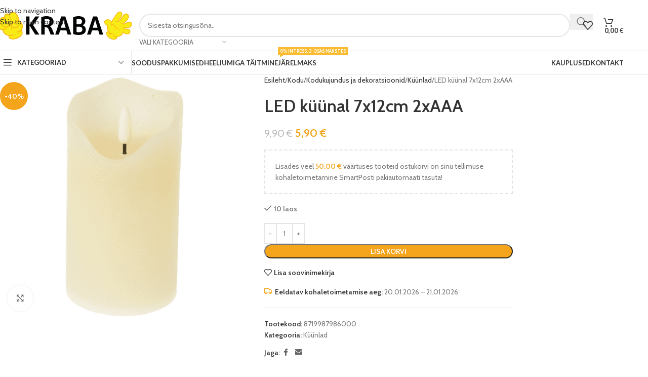

--- FILE ---
content_type: text/html; charset=UTF-8
request_url: https://kraba.ee/toode/led-kuunal-7x12cm-2xaaa/
body_size: 44411
content:
<!DOCTYPE html>
<html lang="et">
<head>
	<meta charset="UTF-8">
	<link rel="profile" href="https://gmpg.org/xfn/11">
	<link rel="pingback" href="https://kraba.ee/xmlrpc.php">

	<script type="text/javascript">
/* <![CDATA[ */
(function () {
var ase = document.createElement("script");
ase.setAttribute("tw-client-key", "wflolqi2xkot1iuxvftnbwss");
ase.setAttribute("src", "https://chat.askly.me/cw/chat/latest.js");
document.head.appendChild(ase);
})();
/* ]]> */
</script>
<meta name='robots' content='index, follow, max-image-preview:large, max-snippet:-1, max-video-preview:-1' />
<script>window._wca = window._wca || [];</script>

	<!-- This site is optimized with the Yoast SEO plugin v26.7 - https://yoast.com/wordpress/plugins/seo/ -->
	<title>LED küünal 7x12cm 2xAAA - KRABA</title><link rel="preload" data-rocket-preload as="style" href="https://fonts.googleapis.com/css?family=Cabin%3A400%2C600%7CLato%3A400%2C700&#038;display=swap" /><link rel="stylesheet" href="https://fonts.googleapis.com/css?family=Cabin%3A400%2C600%7CLato%3A400%2C700&#038;display=swap" media="print" onload="this.media='all'" /><noscript><link rel="stylesheet" href="https://fonts.googleapis.com/css?family=Cabin%3A400%2C600%7CLato%3A400%2C700&#038;display=swap" /></noscript>
	<meta name="description" content="Lai valik kodu- ja aiakaupu, peotarbeid- ja dekoratsioone, spordi- ja hobikaupasid ja veel palju muud! Valikus üle 15 000 soodustoote kogu perele!" />
	<link rel="canonical" href="https://kraba.ee/toode/led-kuunal-7x12cm-2xaaa/" />
	<meta property="og:locale" content="et_EE" />
	<meta property="og:type" content="article" />
	<meta property="og:title" content="LED küünal 7x12cm 2xAAA - KRABA" />
	<meta property="og:description" content="Lai valik kodu- ja aiakaupu, peotarbeid- ja dekoratsioone, spordi- ja hobikaupasid ja veel palju muud! Valikus üle 15 000 soodustoote kogu perele!" />
	<meta property="og:url" content="https://kraba.ee/toode/led-kuunal-7x12cm-2xaaa/" />
	<meta property="og:site_name" content="KRABA" />
	<meta property="article:publisher" content="https://www.facebook.com/kraba.ee" />
	<meta property="article:modified_time" content="2025-12-24T00:12:41+00:00" />
	<meta name="twitter:card" content="summary_large_image" />
	<script type="application/ld+json" class="yoast-schema-graph">{"@context":"https://schema.org","@graph":[{"@type":"WebPage","@id":"https://kraba.ee/toode/led-kuunal-7x12cm-2xaaa/","url":"https://kraba.ee/toode/led-kuunal-7x12cm-2xaaa/","name":"LED küünal 7x12cm 2xAAA - KRABA","isPartOf":{"@id":"https://kraba.ee/#website"},"primaryImageOfPage":{"@id":"https://kraba.ee/toode/led-kuunal-7x12cm-2xaaa/#primaryimage"},"image":{"@id":"https://kraba.ee/toode/led-kuunal-7x12cm-2xaaa/#primaryimage"},"thumbnailUrl":"https://kraba.ee/wp-content/uploads/2022/10/8719987986000.png","datePublished":"2022-10-28T06:41:38+00:00","dateModified":"2025-12-24T00:12:41+00:00","description":"Lai valik kodu- ja aiakaupu, peotarbeid- ja dekoratsioone, spordi- ja hobikaupasid ja veel palju muud! Valikus üle 15 000 soodustoote kogu perele!","breadcrumb":{"@id":"https://kraba.ee/toode/led-kuunal-7x12cm-2xaaa/#breadcrumb"},"inLanguage":"et","potentialAction":[{"@type":"ReadAction","target":["https://kraba.ee/toode/led-kuunal-7x12cm-2xaaa/"]}]},{"@type":"ImageObject","inLanguage":"et","@id":"https://kraba.ee/toode/led-kuunal-7x12cm-2xaaa/#primaryimage","url":"https://kraba.ee/wp-content/uploads/2022/10/8719987986000.png","contentUrl":"https://kraba.ee/wp-content/uploads/2022/10/8719987986000.png","width":818,"height":818},{"@type":"BreadcrumbList","@id":"https://kraba.ee/toode/led-kuunal-7x12cm-2xaaa/#breadcrumb","itemListElement":[{"@type":"ListItem","position":1,"name":"Avaleht","item":"https://kraba.ee/"},{"@type":"ListItem","position":2,"name":"Sooduspakkumised","item":"https://kraba.ee/sooduspakkumised/"},{"@type":"ListItem","position":3,"name":"LED küünal 7x12cm 2xAAA"}]},{"@type":"WebSite","@id":"https://kraba.ee/#website","url":"https://kraba.ee/","name":"KRABA","description":"Sest meil soodsaid hindu tabad!","publisher":{"@id":"https://kraba.ee/#organization"},"potentialAction":[{"@type":"SearchAction","target":{"@type":"EntryPoint","urlTemplate":"https://kraba.ee/?s={search_term_string}"},"query-input":{"@type":"PropertyValueSpecification","valueRequired":true,"valueName":"search_term_string"}}],"inLanguage":"et"},{"@type":"Organization","@id":"https://kraba.ee/#organization","name":"KRABA","url":"https://kraba.ee/","logo":{"@type":"ImageObject","inLanguage":"et","@id":"https://kraba.ee/#/schema/logo/image/","url":"https://kraba.ee/wp-content/uploads/2025/03/kraba_logo_1-1.png","contentUrl":"https://kraba.ee/wp-content/uploads/2025/03/kraba_logo_1-1.png","width":2000,"height":2000,"caption":"KRABA"},"image":{"@id":"https://kraba.ee/#/schema/logo/image/"},"sameAs":["https://www.facebook.com/kraba.ee","https://instagram.com/kraba.ee"]}]}</script>
	<!-- / Yoast SEO plugin. -->


<link rel='dns-prefetch' href='//stats.wp.com' />
<link rel='dns-prefetch' href='//capi-automation.s3.us-east-2.amazonaws.com' />
<link rel='dns-prefetch' href='//www.googletagmanager.com' />
<link rel='dns-prefetch' href='//fonts.googleapis.com' />
<link href='https://fonts.gstatic.com' crossorigin rel='preconnect' />
<link href='//hb.wpmucdn.com' rel='preconnect' />
<link href='http://fonts.googleapis.com' rel='preconnect' />
<link href='//fonts.gstatic.com' crossorigin='' rel='preconnect' />
<link rel="alternate" type="application/rss+xml" title="KRABA &raquo; RSS" href="https://kraba.ee/feed/" />
<link rel="alternate" type="application/rss+xml" title="KRABA &raquo; Kommentaaride RSS" href="https://kraba.ee/comments/feed/" />
<link rel="alternate" title="oEmbed (JSON)" type="application/json+oembed" href="https://kraba.ee/wp-json/oembed/1.0/embed?url=https%3A%2F%2Fkraba.ee%2Ftoode%2Fled-kuunal-7x12cm-2xaaa%2F" />
<link rel="alternate" title="oEmbed (XML)" type="text/xml+oembed" href="https://kraba.ee/wp-json/oembed/1.0/embed?url=https%3A%2F%2Fkraba.ee%2Ftoode%2Fled-kuunal-7x12cm-2xaaa%2F&#038;format=xml" />
		<style>
			.lazyload,
			.lazyloading {
				max-width: 100%;
			}
		</style>
		<style id='wp-img-auto-sizes-contain-inline-css' type='text/css'>
img:is([sizes=auto i],[sizes^="auto," i]){contain-intrinsic-size:3000px 1500px}
/*# sourceURL=wp-img-auto-sizes-contain-inline-css */
</style>
<link rel='stylesheet' id='wp-block-library-css' href='https://kraba.ee/wp-includes/css/dist/block-library/style.min.css?ver=6.9' type='text/css' media='all' />
<style id='safe-svg-svg-icon-style-inline-css' type='text/css'>
.safe-svg-cover{text-align:center}.safe-svg-cover .safe-svg-inside{display:inline-block;max-width:100%}.safe-svg-cover svg{fill:currentColor;height:100%;max-height:100%;max-width:100%;width:100%}

/*# sourceURL=https://kraba.ee/wp-content/plugins/safe-svg/dist/safe-svg-block-frontend.css */
</style>
<link rel='stylesheet' id='mediaelement-css' href='https://kraba.ee/wp-includes/js/mediaelement/mediaelementplayer-legacy.min.css?ver=4.2.17' type='text/css' media='all' />
<link rel='stylesheet' id='wp-mediaelement-css' href='https://kraba.ee/wp-includes/js/mediaelement/wp-mediaelement.min.css?ver=6.9' type='text/css' media='all' />
<style id='jetpack-sharing-buttons-style-inline-css' type='text/css'>
.jetpack-sharing-buttons__services-list{display:flex;flex-direction:row;flex-wrap:wrap;gap:0;list-style-type:none;margin:5px;padding:0}.jetpack-sharing-buttons__services-list.has-small-icon-size{font-size:12px}.jetpack-sharing-buttons__services-list.has-normal-icon-size{font-size:16px}.jetpack-sharing-buttons__services-list.has-large-icon-size{font-size:24px}.jetpack-sharing-buttons__services-list.has-huge-icon-size{font-size:36px}@media print{.jetpack-sharing-buttons__services-list{display:none!important}}.editor-styles-wrapper .wp-block-jetpack-sharing-buttons{gap:0;padding-inline-start:0}ul.jetpack-sharing-buttons__services-list.has-background{padding:1.25em 2.375em}
/*# sourceURL=https://kraba.ee/wp-content/plugins/jetpack/_inc/blocks/sharing-buttons/view.css */
</style>
<style id='global-styles-inline-css' type='text/css'>
:root{--wp--preset--aspect-ratio--square: 1;--wp--preset--aspect-ratio--4-3: 4/3;--wp--preset--aspect-ratio--3-4: 3/4;--wp--preset--aspect-ratio--3-2: 3/2;--wp--preset--aspect-ratio--2-3: 2/3;--wp--preset--aspect-ratio--16-9: 16/9;--wp--preset--aspect-ratio--9-16: 9/16;--wp--preset--color--black: #000000;--wp--preset--color--cyan-bluish-gray: #abb8c3;--wp--preset--color--white: #ffffff;--wp--preset--color--pale-pink: #f78da7;--wp--preset--color--vivid-red: #cf2e2e;--wp--preset--color--luminous-vivid-orange: #ff6900;--wp--preset--color--luminous-vivid-amber: #fcb900;--wp--preset--color--light-green-cyan: #7bdcb5;--wp--preset--color--vivid-green-cyan: #00d084;--wp--preset--color--pale-cyan-blue: #8ed1fc;--wp--preset--color--vivid-cyan-blue: #0693e3;--wp--preset--color--vivid-purple: #9b51e0;--wp--preset--gradient--vivid-cyan-blue-to-vivid-purple: linear-gradient(135deg,rgb(6,147,227) 0%,rgb(155,81,224) 100%);--wp--preset--gradient--light-green-cyan-to-vivid-green-cyan: linear-gradient(135deg,rgb(122,220,180) 0%,rgb(0,208,130) 100%);--wp--preset--gradient--luminous-vivid-amber-to-luminous-vivid-orange: linear-gradient(135deg,rgb(252,185,0) 0%,rgb(255,105,0) 100%);--wp--preset--gradient--luminous-vivid-orange-to-vivid-red: linear-gradient(135deg,rgb(255,105,0) 0%,rgb(207,46,46) 100%);--wp--preset--gradient--very-light-gray-to-cyan-bluish-gray: linear-gradient(135deg,rgb(238,238,238) 0%,rgb(169,184,195) 100%);--wp--preset--gradient--cool-to-warm-spectrum: linear-gradient(135deg,rgb(74,234,220) 0%,rgb(151,120,209) 20%,rgb(207,42,186) 40%,rgb(238,44,130) 60%,rgb(251,105,98) 80%,rgb(254,248,76) 100%);--wp--preset--gradient--blush-light-purple: linear-gradient(135deg,rgb(255,206,236) 0%,rgb(152,150,240) 100%);--wp--preset--gradient--blush-bordeaux: linear-gradient(135deg,rgb(254,205,165) 0%,rgb(254,45,45) 50%,rgb(107,0,62) 100%);--wp--preset--gradient--luminous-dusk: linear-gradient(135deg,rgb(255,203,112) 0%,rgb(199,81,192) 50%,rgb(65,88,208) 100%);--wp--preset--gradient--pale-ocean: linear-gradient(135deg,rgb(255,245,203) 0%,rgb(182,227,212) 50%,rgb(51,167,181) 100%);--wp--preset--gradient--electric-grass: linear-gradient(135deg,rgb(202,248,128) 0%,rgb(113,206,126) 100%);--wp--preset--gradient--midnight: linear-gradient(135deg,rgb(2,3,129) 0%,rgb(40,116,252) 100%);--wp--preset--font-size--small: 13px;--wp--preset--font-size--medium: 20px;--wp--preset--font-size--large: 36px;--wp--preset--font-size--x-large: 42px;--wp--preset--spacing--20: 0.44rem;--wp--preset--spacing--30: 0.67rem;--wp--preset--spacing--40: 1rem;--wp--preset--spacing--50: 1.5rem;--wp--preset--spacing--60: 2.25rem;--wp--preset--spacing--70: 3.38rem;--wp--preset--spacing--80: 5.06rem;--wp--preset--shadow--natural: 6px 6px 9px rgba(0, 0, 0, 0.2);--wp--preset--shadow--deep: 12px 12px 50px rgba(0, 0, 0, 0.4);--wp--preset--shadow--sharp: 6px 6px 0px rgba(0, 0, 0, 0.2);--wp--preset--shadow--outlined: 6px 6px 0px -3px rgb(255, 255, 255), 6px 6px rgb(0, 0, 0);--wp--preset--shadow--crisp: 6px 6px 0px rgb(0, 0, 0);}:where(body) { margin: 0; }.wp-site-blocks > .alignleft { float: left; margin-right: 2em; }.wp-site-blocks > .alignright { float: right; margin-left: 2em; }.wp-site-blocks > .aligncenter { justify-content: center; margin-left: auto; margin-right: auto; }:where(.is-layout-flex){gap: 0.5em;}:where(.is-layout-grid){gap: 0.5em;}.is-layout-flow > .alignleft{float: left;margin-inline-start: 0;margin-inline-end: 2em;}.is-layout-flow > .alignright{float: right;margin-inline-start: 2em;margin-inline-end: 0;}.is-layout-flow > .aligncenter{margin-left: auto !important;margin-right: auto !important;}.is-layout-constrained > .alignleft{float: left;margin-inline-start: 0;margin-inline-end: 2em;}.is-layout-constrained > .alignright{float: right;margin-inline-start: 2em;margin-inline-end: 0;}.is-layout-constrained > .aligncenter{margin-left: auto !important;margin-right: auto !important;}.is-layout-constrained > :where(:not(.alignleft):not(.alignright):not(.alignfull)){margin-left: auto !important;margin-right: auto !important;}body .is-layout-flex{display: flex;}.is-layout-flex{flex-wrap: wrap;align-items: center;}.is-layout-flex > :is(*, div){margin: 0;}body .is-layout-grid{display: grid;}.is-layout-grid > :is(*, div){margin: 0;}body{padding-top: 0px;padding-right: 0px;padding-bottom: 0px;padding-left: 0px;}a:where(:not(.wp-element-button)){text-decoration: none;}:root :where(.wp-element-button, .wp-block-button__link){background-color: #32373c;border-width: 0;color: #fff;font-family: inherit;font-size: inherit;font-style: inherit;font-weight: inherit;letter-spacing: inherit;line-height: inherit;padding-top: calc(0.667em + 2px);padding-right: calc(1.333em + 2px);padding-bottom: calc(0.667em + 2px);padding-left: calc(1.333em + 2px);text-decoration: none;text-transform: inherit;}.has-black-color{color: var(--wp--preset--color--black) !important;}.has-cyan-bluish-gray-color{color: var(--wp--preset--color--cyan-bluish-gray) !important;}.has-white-color{color: var(--wp--preset--color--white) !important;}.has-pale-pink-color{color: var(--wp--preset--color--pale-pink) !important;}.has-vivid-red-color{color: var(--wp--preset--color--vivid-red) !important;}.has-luminous-vivid-orange-color{color: var(--wp--preset--color--luminous-vivid-orange) !important;}.has-luminous-vivid-amber-color{color: var(--wp--preset--color--luminous-vivid-amber) !important;}.has-light-green-cyan-color{color: var(--wp--preset--color--light-green-cyan) !important;}.has-vivid-green-cyan-color{color: var(--wp--preset--color--vivid-green-cyan) !important;}.has-pale-cyan-blue-color{color: var(--wp--preset--color--pale-cyan-blue) !important;}.has-vivid-cyan-blue-color{color: var(--wp--preset--color--vivid-cyan-blue) !important;}.has-vivid-purple-color{color: var(--wp--preset--color--vivid-purple) !important;}.has-black-background-color{background-color: var(--wp--preset--color--black) !important;}.has-cyan-bluish-gray-background-color{background-color: var(--wp--preset--color--cyan-bluish-gray) !important;}.has-white-background-color{background-color: var(--wp--preset--color--white) !important;}.has-pale-pink-background-color{background-color: var(--wp--preset--color--pale-pink) !important;}.has-vivid-red-background-color{background-color: var(--wp--preset--color--vivid-red) !important;}.has-luminous-vivid-orange-background-color{background-color: var(--wp--preset--color--luminous-vivid-orange) !important;}.has-luminous-vivid-amber-background-color{background-color: var(--wp--preset--color--luminous-vivid-amber) !important;}.has-light-green-cyan-background-color{background-color: var(--wp--preset--color--light-green-cyan) !important;}.has-vivid-green-cyan-background-color{background-color: var(--wp--preset--color--vivid-green-cyan) !important;}.has-pale-cyan-blue-background-color{background-color: var(--wp--preset--color--pale-cyan-blue) !important;}.has-vivid-cyan-blue-background-color{background-color: var(--wp--preset--color--vivid-cyan-blue) !important;}.has-vivid-purple-background-color{background-color: var(--wp--preset--color--vivid-purple) !important;}.has-black-border-color{border-color: var(--wp--preset--color--black) !important;}.has-cyan-bluish-gray-border-color{border-color: var(--wp--preset--color--cyan-bluish-gray) !important;}.has-white-border-color{border-color: var(--wp--preset--color--white) !important;}.has-pale-pink-border-color{border-color: var(--wp--preset--color--pale-pink) !important;}.has-vivid-red-border-color{border-color: var(--wp--preset--color--vivid-red) !important;}.has-luminous-vivid-orange-border-color{border-color: var(--wp--preset--color--luminous-vivid-orange) !important;}.has-luminous-vivid-amber-border-color{border-color: var(--wp--preset--color--luminous-vivid-amber) !important;}.has-light-green-cyan-border-color{border-color: var(--wp--preset--color--light-green-cyan) !important;}.has-vivid-green-cyan-border-color{border-color: var(--wp--preset--color--vivid-green-cyan) !important;}.has-pale-cyan-blue-border-color{border-color: var(--wp--preset--color--pale-cyan-blue) !important;}.has-vivid-cyan-blue-border-color{border-color: var(--wp--preset--color--vivid-cyan-blue) !important;}.has-vivid-purple-border-color{border-color: var(--wp--preset--color--vivid-purple) !important;}.has-vivid-cyan-blue-to-vivid-purple-gradient-background{background: var(--wp--preset--gradient--vivid-cyan-blue-to-vivid-purple) !important;}.has-light-green-cyan-to-vivid-green-cyan-gradient-background{background: var(--wp--preset--gradient--light-green-cyan-to-vivid-green-cyan) !important;}.has-luminous-vivid-amber-to-luminous-vivid-orange-gradient-background{background: var(--wp--preset--gradient--luminous-vivid-amber-to-luminous-vivid-orange) !important;}.has-luminous-vivid-orange-to-vivid-red-gradient-background{background: var(--wp--preset--gradient--luminous-vivid-orange-to-vivid-red) !important;}.has-very-light-gray-to-cyan-bluish-gray-gradient-background{background: var(--wp--preset--gradient--very-light-gray-to-cyan-bluish-gray) !important;}.has-cool-to-warm-spectrum-gradient-background{background: var(--wp--preset--gradient--cool-to-warm-spectrum) !important;}.has-blush-light-purple-gradient-background{background: var(--wp--preset--gradient--blush-light-purple) !important;}.has-blush-bordeaux-gradient-background{background: var(--wp--preset--gradient--blush-bordeaux) !important;}.has-luminous-dusk-gradient-background{background: var(--wp--preset--gradient--luminous-dusk) !important;}.has-pale-ocean-gradient-background{background: var(--wp--preset--gradient--pale-ocean) !important;}.has-electric-grass-gradient-background{background: var(--wp--preset--gradient--electric-grass) !important;}.has-midnight-gradient-background{background: var(--wp--preset--gradient--midnight) !important;}.has-small-font-size{font-size: var(--wp--preset--font-size--small) !important;}.has-medium-font-size{font-size: var(--wp--preset--font-size--medium) !important;}.has-large-font-size{font-size: var(--wp--preset--font-size--large) !important;}.has-x-large-font-size{font-size: var(--wp--preset--font-size--x-large) !important;}
:where(.wp-block-post-template.is-layout-flex){gap: 1.25em;}:where(.wp-block-post-template.is-layout-grid){gap: 1.25em;}
:where(.wp-block-term-template.is-layout-flex){gap: 1.25em;}:where(.wp-block-term-template.is-layout-grid){gap: 1.25em;}
:where(.wp-block-columns.is-layout-flex){gap: 2em;}:where(.wp-block-columns.is-layout-grid){gap: 2em;}
:root :where(.wp-block-pullquote){font-size: 1.5em;line-height: 1.6;}
/*# sourceURL=global-styles-inline-css */
</style>
<style id='woocommerce-inline-inline-css' type='text/css'>
.woocommerce form .form-row .required { visibility: visible; }
/*# sourceURL=woocommerce-inline-inline-css */
</style>
<link rel='stylesheet' id='wc-price-history-frontend-css' href='https://kraba.ee/wp-content/plugins/wc-price-history/assets/css/frontend.css?ver=1.7' type='text/css' media='all' />
<link rel='stylesheet' id='woo_discount_pro_style-css' href='https://kraba.ee/wp-content/plugins/woo-discount-rules-pro/Assets/Css/awdr_style.css?ver=2.6.5' type='text/css' media='all' />
<link rel='stylesheet' id='elementor-icons-css' href='https://kraba.ee/wp-content/plugins/elementor/assets/lib/eicons/css/elementor-icons.min.css?ver=5.45.0' type='text/css' media='all' />
<link rel='stylesheet' id='elementor-frontend-css' href='https://kraba.ee/wp-content/uploads/elementor/css/custom-frontend.min.css?ver=1768605377' type='text/css' media='all' />
<link rel='stylesheet' id='elementor-post-12855-css' href='https://kraba.ee/wp-content/uploads/elementor/css/post-12855.css?ver=1768605375' type='text/css' media='all' />
<link rel='stylesheet' id='font-awesome-5-all-css' href='https://kraba.ee/wp-content/plugins/elementor/assets/lib/font-awesome/css/all.min.css?ver=3.34.1' type='text/css' media='all' />
<link rel='stylesheet' id='font-awesome-4-shim-css' href='https://kraba.ee/wp-content/plugins/elementor/assets/lib/font-awesome/css/v4-shims.min.css?ver=3.34.1' type='text/css' media='all' />
<link rel='stylesheet' id='elementor-icons-shared-0-css' href='https://kraba.ee/wp-content/plugins/elementor/assets/lib/font-awesome/css/fontawesome.min.css?ver=5.15.3' type='text/css' media='all' />
<link rel='stylesheet' id='elementor-icons-fa-solid-css' href='https://kraba.ee/wp-content/plugins/elementor/assets/lib/font-awesome/css/solid.min.css?ver=5.15.3' type='text/css' media='all' />
<link rel='stylesheet' id='elementor-icons-fa-brands-css' href='https://kraba.ee/wp-content/plugins/elementor/assets/lib/font-awesome/css/brands.min.css?ver=5.15.3' type='text/css' media='all' />
<link rel='stylesheet' id='elementor-icons-fa-regular-css' href='https://kraba.ee/wp-content/plugins/elementor/assets/lib/font-awesome/css/regular.min.css?ver=5.15.3' type='text/css' media='all' />
<link rel='stylesheet' id='wd-style-base-css' href='https://kraba.ee/wp-content/themes/woodmart/css/parts/base.min.css?ver=8.3.8' type='text/css' media='all' />
<link rel='stylesheet' id='wd-helpers-wpb-elem-css' href='https://kraba.ee/wp-content/themes/woodmart/css/parts/helpers-wpb-elem.min.css?ver=8.3.8' type='text/css' media='all' />
<link rel='stylesheet' id='wd-elementor-base-css' href='https://kraba.ee/wp-content/themes/woodmart/css/parts/int-elem-base.min.css?ver=8.3.8' type='text/css' media='all' />
<link rel='stylesheet' id='wd-woocommerce-base-css' href='https://kraba.ee/wp-content/themes/woodmart/css/parts/woocommerce-base.min.css?ver=8.3.8' type='text/css' media='all' />
<link rel='stylesheet' id='wd-mod-star-rating-css' href='https://kraba.ee/wp-content/themes/woodmart/css/parts/mod-star-rating.min.css?ver=8.3.8' type='text/css' media='all' />
<link rel='stylesheet' id='wd-woocommerce-block-notices-css' href='https://kraba.ee/wp-content/themes/woodmart/css/parts/woo-mod-block-notices.min.css?ver=8.3.8' type='text/css' media='all' />
<link rel='stylesheet' id='wd-woo-mod-quantity-css' href='https://kraba.ee/wp-content/themes/woodmart/css/parts/woo-mod-quantity.min.css?ver=8.3.8' type='text/css' media='all' />
<link rel='stylesheet' id='wd-woo-opt-free-progress-bar-css' href='https://kraba.ee/wp-content/themes/woodmart/css/parts/woo-opt-free-progress-bar.min.css?ver=8.3.8' type='text/css' media='all' />
<link rel='stylesheet' id='wd-woo-mod-progress-bar-css' href='https://kraba.ee/wp-content/themes/woodmart/css/parts/woo-mod-progress-bar.min.css?ver=8.3.8' type='text/css' media='all' />
<link rel='stylesheet' id='wd-woo-single-prod-el-base-css' href='https://kraba.ee/wp-content/themes/woodmart/css/parts/woo-single-prod-el-base.min.css?ver=8.3.8' type='text/css' media='all' />
<link rel='stylesheet' id='wd-woo-mod-stock-status-css' href='https://kraba.ee/wp-content/themes/woodmart/css/parts/woo-mod-stock-status.min.css?ver=8.3.8' type='text/css' media='all' />
<link rel='stylesheet' id='wd-woo-mod-shop-attributes-css' href='https://kraba.ee/wp-content/themes/woodmart/css/parts/woo-mod-shop-attributes.min.css?ver=8.3.8' type='text/css' media='all' />
<link rel='stylesheet' id='wd-wp-blocks-css' href='https://kraba.ee/wp-content/themes/woodmart/css/parts/wp-blocks.min.css?ver=8.3.8' type='text/css' media='all' />
<link rel='stylesheet' id='wd-woo-mod-product-info-css' href='https://kraba.ee/wp-content/themes/woodmart/css/parts/woo-mod-product-info.min.css?ver=8.3.8' type='text/css' media='all' />
<link rel='stylesheet' id='wd-woo-opt-est-del-css' href='https://kraba.ee/wp-content/themes/woodmart/css/parts/woo-opt-est-del.min.css?ver=8.3.8' type='text/css' media='all' />
<link rel='stylesheet' id='wd-header-base-css' href='https://kraba.ee/wp-content/themes/woodmart/css/parts/header-base.min.css?ver=8.3.8' type='text/css' media='all' />
<link rel='stylesheet' id='wd-mod-tools-css' href='https://kraba.ee/wp-content/themes/woodmart/css/parts/mod-tools.min.css?ver=8.3.8' type='text/css' media='all' />
<link rel='stylesheet' id='wd-header-elements-base-css' href='https://kraba.ee/wp-content/themes/woodmart/css/parts/header-el-base.min.css?ver=8.3.8' type='text/css' media='all' />
<link rel='stylesheet' id='wd-header-search-css' href='https://kraba.ee/wp-content/themes/woodmart/css/parts/header-el-search.min.css?ver=8.3.8' type='text/css' media='all' />
<link rel='stylesheet' id='wd-header-search-form-css' href='https://kraba.ee/wp-content/themes/woodmart/css/parts/header-el-search-form.min.css?ver=8.3.8' type='text/css' media='all' />
<link rel='stylesheet' id='wd-wd-search-form-css' href='https://kraba.ee/wp-content/themes/woodmart/css/parts/wd-search-form.min.css?ver=8.3.8' type='text/css' media='all' />
<link rel='stylesheet' id='wd-wd-search-results-css' href='https://kraba.ee/wp-content/themes/woodmart/css/parts/wd-search-results.min.css?ver=8.3.8' type='text/css' media='all' />
<link rel='stylesheet' id='wd-wd-search-dropdown-css' href='https://kraba.ee/wp-content/themes/woodmart/css/parts/wd-search-dropdown.min.css?ver=8.3.8' type='text/css' media='all' />
<link rel='stylesheet' id='wd-wd-search-cat-css' href='https://kraba.ee/wp-content/themes/woodmart/css/parts/wd-search-cat.min.css?ver=8.3.8' type='text/css' media='all' />
<link rel='stylesheet' id='wd-header-cart-side-css' href='https://kraba.ee/wp-content/themes/woodmart/css/parts/header-el-cart-side.min.css?ver=8.3.8' type='text/css' media='all' />
<link rel='stylesheet' id='wd-header-cart-css' href='https://kraba.ee/wp-content/themes/woodmart/css/parts/header-el-cart.min.css?ver=8.3.8' type='text/css' media='all' />
<link rel='stylesheet' id='wd-widget-shopping-cart-css' href='https://kraba.ee/wp-content/themes/woodmart/css/parts/woo-widget-shopping-cart.min.css?ver=8.3.8' type='text/css' media='all' />
<link rel='stylesheet' id='wd-widget-product-list-css' href='https://kraba.ee/wp-content/themes/woodmart/css/parts/woo-widget-product-list.min.css?ver=8.3.8' type='text/css' media='all' />
<link rel='stylesheet' id='wd-header-mobile-nav-dropdown-css' href='https://kraba.ee/wp-content/themes/woodmart/css/parts/header-el-mobile-nav-dropdown.min.css?ver=8.3.8' type='text/css' media='all' />
<link rel='stylesheet' id='wd-header-categories-nav-css' href='https://kraba.ee/wp-content/themes/woodmart/css/parts/header-el-category-nav.min.css?ver=8.3.8' type='text/css' media='all' />
<link rel='stylesheet' id='wd-mod-nav-vertical-css' href='https://kraba.ee/wp-content/themes/woodmart/css/parts/mod-nav-vertical.min.css?ver=8.3.8' type='text/css' media='all' />
<link rel='stylesheet' id='wd-mod-nav-vertical-design-default-css' href='https://kraba.ee/wp-content/themes/woodmart/css/parts/mod-nav-vertical-design-default.min.css?ver=8.3.8' type='text/css' media='all' />
<link rel='stylesheet' id='wd-mod-nav-menu-label-css' href='https://kraba.ee/wp-content/themes/woodmart/css/parts/mod-nav-menu-label.min.css?ver=8.3.8' type='text/css' media='all' />
<link rel='stylesheet' id='wd-page-title-css' href='https://kraba.ee/wp-content/themes/woodmart/css/parts/page-title.min.css?ver=8.3.8' type='text/css' media='all' />
<link rel='stylesheet' id='wd-woo-single-prod-predefined-css' href='https://kraba.ee/wp-content/themes/woodmart/css/parts/woo-single-prod-predefined.min.css?ver=8.3.8' type='text/css' media='all' />
<link rel='stylesheet' id='wd-woo-single-prod-and-quick-view-predefined-css' href='https://kraba.ee/wp-content/themes/woodmart/css/parts/woo-single-prod-and-quick-view-predefined.min.css?ver=8.3.8' type='text/css' media='all' />
<link rel='stylesheet' id='wd-woo-single-prod-el-tabs-predefined-css' href='https://kraba.ee/wp-content/themes/woodmart/css/parts/woo-single-prod-el-tabs-predefined.min.css?ver=8.3.8' type='text/css' media='all' />
<link rel='stylesheet' id='wd-woo-single-prod-el-gallery-css' href='https://kraba.ee/wp-content/themes/woodmart/css/parts/woo-single-prod-el-gallery.min.css?ver=8.3.8' type='text/css' media='all' />
<link rel='stylesheet' id='wd-swiper-css' href='https://kraba.ee/wp-content/themes/woodmart/css/parts/lib-swiper.min.css?ver=8.3.8' type='text/css' media='all' />
<link rel='stylesheet' id='wd-woo-mod-product-labels-css' href='https://kraba.ee/wp-content/themes/woodmart/css/parts/woo-mod-product-labels.min.css?ver=8.3.8' type='text/css' media='all' />
<link rel='stylesheet' id='wd-woo-mod-product-labels-round-css' href='https://kraba.ee/wp-content/themes/woodmart/css/parts/woo-mod-product-labels-round.min.css?ver=8.3.8' type='text/css' media='all' />
<link rel='stylesheet' id='wd-swiper-arrows-css' href='https://kraba.ee/wp-content/themes/woodmart/css/parts/lib-swiper-arrows.min.css?ver=8.3.8' type='text/css' media='all' />
<link rel='stylesheet' id='wd-photoswipe-css' href='https://kraba.ee/wp-content/themes/woodmart/css/parts/lib-photoswipe.min.css?ver=8.3.8' type='text/css' media='all' />
<link rel='stylesheet' id='wd-social-icons-css' href='https://kraba.ee/wp-content/themes/woodmart/css/parts/el-social-icons.min.css?ver=8.3.8' type='text/css' media='all' />
<link rel='stylesheet' id='wd-off-canvas-sidebar-css' href='https://kraba.ee/wp-content/themes/woodmart/css/parts/opt-off-canvas-sidebar.min.css?ver=8.3.8' type='text/css' media='all' />
<link rel='stylesheet' id='wd-tabs-css' href='https://kraba.ee/wp-content/themes/woodmart/css/parts/el-tabs.min.css?ver=8.3.8' type='text/css' media='all' />
<link rel='stylesheet' id='wd-woo-single-prod-el-tabs-opt-layout-tabs-css' href='https://kraba.ee/wp-content/themes/woodmart/css/parts/woo-single-prod-el-tabs-opt-layout-tabs.min.css?ver=8.3.8' type='text/css' media='all' />
<link rel='stylesheet' id='wd-accordion-css' href='https://kraba.ee/wp-content/themes/woodmart/css/parts/el-accordion.min.css?ver=8.3.8' type='text/css' media='all' />
<link rel='stylesheet' id='wd-accordion-elem-wpb-css' href='https://kraba.ee/wp-content/themes/woodmart/css/parts/el-accordion-wpb-elem.min.css?ver=8.3.8' type='text/css' media='all' />
<link rel='stylesheet' id='wd-woo-opt-title-limit-css' href='https://kraba.ee/wp-content/themes/woodmart/css/parts/woo-opt-title-limit.min.css?ver=8.3.8' type='text/css' media='all' />
<link rel='stylesheet' id='wd-product-loop-css' href='https://kraba.ee/wp-content/themes/woodmart/css/parts/woo-product-loop.min.css?ver=8.3.8' type='text/css' media='all' />
<link rel='stylesheet' id='wd-product-loop-base-css' href='https://kraba.ee/wp-content/themes/woodmart/css/parts/woo-product-loop-base.min.css?ver=8.3.8' type='text/css' media='all' />
<link rel='stylesheet' id='wd-woo-mod-add-btn-replace-css' href='https://kraba.ee/wp-content/themes/woodmart/css/parts/woo-mod-add-btn-replace.min.css?ver=8.3.8' type='text/css' media='all' />
<link rel='stylesheet' id='wd-mod-more-description-css' href='https://kraba.ee/wp-content/themes/woodmart/css/parts/mod-more-description.min.css?ver=8.3.8' type='text/css' media='all' />
<link rel='stylesheet' id='wd-widget-collapse-css' href='https://kraba.ee/wp-content/themes/woodmart/css/parts/opt-widget-collapse.min.css?ver=8.3.8' type='text/css' media='all' />
<link rel='stylesheet' id='wd-footer-base-css' href='https://kraba.ee/wp-content/themes/woodmart/css/parts/footer-base.min.css?ver=8.3.8' type='text/css' media='all' />
<link rel='stylesheet' id='wd-info-box-css' href='https://kraba.ee/wp-content/themes/woodmart/css/parts/el-info-box.min.css?ver=8.3.8' type='text/css' media='all' />
<link rel='stylesheet' id='wd-info-box-style-shadow-and-bg-hover-css' href='https://kraba.ee/wp-content/themes/woodmart/css/parts/el-info-box-style-shadow-and-bg-hover.min.css?ver=8.3.8' type='text/css' media='all' />
<link rel='stylesheet' id='wd-section-title-css' href='https://kraba.ee/wp-content/themes/woodmart/css/parts/el-section-title.min.css?ver=8.3.8' type='text/css' media='all' />
<link rel='stylesheet' id='wd-section-title-style-simple-and-brd-css' href='https://kraba.ee/wp-content/themes/woodmart/css/parts/el-section-title-style-simple-and-brd.min.css?ver=8.3.8' type='text/css' media='all' />
<link rel='stylesheet' id='wd-info-box-style-brd-css' href='https://kraba.ee/wp-content/themes/woodmart/css/parts/el-info-box-style-brd.min.css?ver=8.3.8' type='text/css' media='all' />
<link rel='stylesheet' id='wd-text-block-css' href='https://kraba.ee/wp-content/themes/woodmart/css/parts/el-text-block.min.css?ver=8.3.8' type='text/css' media='all' />
<link rel='stylesheet' id='wd-social-icons-styles-css' href='https://kraba.ee/wp-content/themes/woodmart/css/parts/el-social-styles.min.css?ver=8.3.8' type='text/css' media='all' />
<link rel='stylesheet' id='wd-scroll-top-css' href='https://kraba.ee/wp-content/themes/woodmart/css/parts/opt-scrolltotop.min.css?ver=8.3.8' type='text/css' media='all' />
<link rel='stylesheet' id='wd-mod-sticky-sidebar-opener-css' href='https://kraba.ee/wp-content/themes/woodmart/css/parts/mod-sticky-sidebar-opener.min.css?ver=8.3.8' type='text/css' media='all' />
<link rel='stylesheet' id='wd-cookies-popup-css' href='https://kraba.ee/wp-content/themes/woodmart/css/parts/opt-cookies.min.css?ver=8.3.8' type='text/css' media='all' />
<link rel='stylesheet' id='wd-bottom-toolbar-css' href='https://kraba.ee/wp-content/themes/woodmart/css/parts/opt-bottom-toolbar.min.css?ver=8.3.8' type='text/css' media='all' />

<link rel='stylesheet' id='elementor-gf-local-roboto-css' href='https://kraba.ee/wp-content/uploads/elementor/google-fonts/css/roboto.css?ver=1742219009' type='text/css' media='all' />
<link rel='stylesheet' id='elementor-gf-local-robotoslab-css' href='https://kraba.ee/wp-content/uploads/elementor/google-fonts/css/robotoslab.css?ver=1742218979' type='text/css' media='all' />
<script type="text/javascript" async src="https://kraba.ee/wp-content/plugins/burst-statistics/assets/js/timeme/timeme.min.js?ver=1767957372" id="burst-timeme-js"></script>
<script type="text/javascript" async src="https://kraba.ee/wp-content/uploads/burst/js/burst.min.js?ver=1768631897" id="burst-js"></script>
<script type="text/javascript" src="https://kraba.ee/wp-includes/js/jquery/jquery.min.js?ver=3.7.1" id="jquery-core-js"></script>
<script type="text/javascript" src="https://kraba.ee/wp-includes/js/jquery/jquery-migrate.min.js?ver=3.4.1" id="jquery-migrate-js"></script>
<script type="text/javascript" src="https://kraba.ee/wp-content/plugins/woocommerce/assets/js/jquery-blockui/jquery.blockUI.min.js?ver=2.7.0-wc.10.4.3" id="wc-jquery-blockui-js" defer="defer" data-wp-strategy="defer"></script>
<script type="text/javascript" id="wc-add-to-cart-js-extra">
/* <![CDATA[ */
var wc_add_to_cart_params = {"ajax_url":"/wp-admin/admin-ajax.php","wc_ajax_url":"/?wc-ajax=%%endpoint%%","i18n_view_cart":"Vaata ostukorvi","cart_url":"https://kraba.ee/ostukorv/","is_cart":"","cart_redirect_after_add":"no"};
//# sourceURL=wc-add-to-cart-js-extra
/* ]]> */
</script>
<script type="text/javascript" src="https://kraba.ee/wp-content/plugins/woocommerce/assets/js/frontend/add-to-cart.min.js?ver=10.4.3" id="wc-add-to-cart-js" defer="defer" data-wp-strategy="defer"></script>
<script type="text/javascript" src="https://kraba.ee/wp-content/plugins/woocommerce/assets/js/zoom/jquery.zoom.min.js?ver=1.7.21-wc.10.4.3" id="wc-zoom-js" defer="defer" data-wp-strategy="defer"></script>
<script type="text/javascript" id="wc-single-product-js-extra">
/* <![CDATA[ */
var wc_single_product_params = {"i18n_required_rating_text":"Palun vali hinnang","i18n_rating_options":["1 of 5 stars","2 of 5 stars","3 of 5 stars","4 of 5 stars","5 of 5 stars"],"i18n_product_gallery_trigger_text":"View full-screen image gallery","review_rating_required":"yes","flexslider":{"rtl":false,"animation":"slide","smoothHeight":true,"directionNav":false,"controlNav":"thumbnails","slideshow":false,"animationSpeed":500,"animationLoop":false,"allowOneSlide":false},"zoom_enabled":"","zoom_options":[],"photoswipe_enabled":"","photoswipe_options":{"shareEl":false,"closeOnScroll":false,"history":false,"hideAnimationDuration":0,"showAnimationDuration":0},"flexslider_enabled":""};
//# sourceURL=wc-single-product-js-extra
/* ]]> */
</script>
<script type="text/javascript" src="https://kraba.ee/wp-content/plugins/woocommerce/assets/js/frontend/single-product.min.js?ver=10.4.3" id="wc-single-product-js" defer="defer" data-wp-strategy="defer"></script>
<script type="text/javascript" src="https://kraba.ee/wp-content/plugins/woocommerce/assets/js/js-cookie/js.cookie.min.js?ver=2.1.4-wc.10.4.3" id="wc-js-cookie-js" defer="defer" data-wp-strategy="defer"></script>
<script type="text/javascript" id="woocommerce-js-extra">
/* <![CDATA[ */
var woocommerce_params = {"ajax_url":"/wp-admin/admin-ajax.php","wc_ajax_url":"/?wc-ajax=%%endpoint%%","i18n_password_show":"Show password","i18n_password_hide":"Hide password"};
//# sourceURL=woocommerce-js-extra
/* ]]> */
</script>
<script type="text/javascript" src="https://kraba.ee/wp-content/plugins/woocommerce/assets/js/frontend/woocommerce.min.js?ver=10.4.3" id="woocommerce-js" defer="defer" data-wp-strategy="defer"></script>
<script type="text/javascript" src="https://stats.wp.com/s-202603.js" id="woocommerce-analytics-js" defer="defer" data-wp-strategy="defer"></script>

<!-- Google tag (gtag.js) snippet added by Site Kit -->
<!-- Google Analytics snippet added by Site Kit -->
<script type="text/javascript" src="https://www.googletagmanager.com/gtag/js?id=G-FKML9QXNKY" id="google_gtagjs-js" async></script>
<script type="text/javascript" id="google_gtagjs-js-after">
/* <![CDATA[ */
window.dataLayer = window.dataLayer || [];function gtag(){dataLayer.push(arguments);}
gtag("set","linker",{"domains":["kraba.ee"]});
gtag("js", new Date());
gtag("set", "developer_id.dZTNiMT", true);
gtag("config", "G-FKML9QXNKY");
//# sourceURL=google_gtagjs-js-after
/* ]]> */
</script>
<script type="text/javascript" src="https://kraba.ee/wp-content/themes/woodmart/js/libs/device.min.js?ver=8.3.8" id="wd-device-library-js"></script>
<script type="text/javascript" src="https://kraba.ee/wp-content/themes/woodmart/js/scripts/global/scrollBar.min.js?ver=8.3.8" id="wd-scrollbar-js"></script>
<script type="text/javascript" src="https://kraba.ee/wp-content/plugins/elementor/assets/lib/font-awesome/js/v4-shims.min.js?ver=3.34.1" id="font-awesome-4-shim-js"></script>
<link rel="https://api.w.org/" href="https://kraba.ee/wp-json/" /><link rel="alternate" title="JSON" type="application/json" href="https://kraba.ee/wp-json/wp/v2/product/38193" /><link rel="EditURI" type="application/rsd+xml" title="RSD" href="https://kraba.ee/xmlrpc.php?rsd" />
<link rel='shortlink' href='https://kraba.ee/?p=38193' />
<script async defer data-domain='kraba.ee' src='https://plausible.io/js/plausible.js'></script><meta name="generator" content="Site Kit by Google 1.170.0" />            <link href="https://cdnjs.cloudflare.com/ajax/libs/chosen/1.8.7/chosen.css" rel="stylesheet" />
            <script src="https://cdnjs.cloudflare.com/ajax/libs/chosen/1.8.7/chosen.jquery.min.js"></script>
                    <script>
            (function ($) {
                const styles = `
                .monthly_payment {
                    font-size: 12px;
                }
                .products .product .esto_calculator {
                    margin-bottom: 16px;
                }
            `;
                const styleSheet = document.createElement('style');
                styleSheet.type = 'text/css';
                styleSheet.innerText = styles;
                document.head.appendChild(styleSheet);
            })(jQuery);
        </script>
        
<!-- This website runs the Product Feed PRO for WooCommerce by AdTribes.io plugin - version woocommercesea_option_installed_version -->
	<style>img#wpstats{display:none}</style>
				<script>
			document.documentElement.className = document.documentElement.className.replace('no-js', 'js');
		</script>
				<style>
			.no-js img.lazyload {
				display: none;
			}

			figure.wp-block-image img.lazyloading {
				min-width: 150px;
			}

			.lazyload,
			.lazyloading {
				--smush-placeholder-width: 100px;
				--smush-placeholder-aspect-ratio: 1/1;
				width: var(--smush-image-width, var(--smush-placeholder-width)) !important;
				aspect-ratio: var(--smush-image-aspect-ratio, var(--smush-placeholder-aspect-ratio)) !important;
			}

						.lazyload, .lazyloading {
				opacity: 0;
			}

			.lazyloaded {
				opacity: 1;
				transition: opacity 400ms;
				transition-delay: 0ms;
			}

					</style>
							<meta name="viewport" content="width=device-width, initial-scale=1.0, maximum-scale=1.0, user-scalable=no">
										<noscript><style>.woocommerce-product-gallery{ opacity: 1 !important; }</style></noscript>
	
<!-- Google AdSense meta tags added by Site Kit -->
<meta name="google-adsense-platform-account" content="ca-host-pub-2644536267352236">
<meta name="google-adsense-platform-domain" content="sitekit.withgoogle.com">
<!-- End Google AdSense meta tags added by Site Kit -->
<meta name="generator" content="Elementor 3.34.1; features: additional_custom_breakpoints; settings: css_print_method-external, google_font-enabled, font_display-auto">

<!-- Meta Pixel Code -->
<script type='text/javascript'>
!function(f,b,e,v,n,t,s){if(f.fbq)return;n=f.fbq=function(){n.callMethod?
n.callMethod.apply(n,arguments):n.queue.push(arguments)};if(!f._fbq)f._fbq=n;
n.push=n;n.loaded=!0;n.version='2.0';n.queue=[];t=b.createElement(e);t.async=!0;
t.src=v;s=b.getElementsByTagName(e)[0];s.parentNode.insertBefore(t,s)}(window,
document,'script','https://connect.facebook.net/en_US/fbevents.js');
</script>
<!-- End Meta Pixel Code -->
<script type='text/javascript'>var url = window.location.origin + '?ob=open-bridge';
            fbq('set', 'openbridge', '1007450374647780', url);
fbq('init', '1007450374647780', {}, {
    "agent": "wordpress-6.9-4.1.5"
})</script><script type='text/javascript'>
    fbq('track', 'PageView', []);
  </script>			<script  type="text/javascript">
				!function(f,b,e,v,n,t,s){if(f.fbq)return;n=f.fbq=function(){n.callMethod?
					n.callMethod.apply(n,arguments):n.queue.push(arguments)};if(!f._fbq)f._fbq=n;
					n.push=n;n.loaded=!0;n.version='2.0';n.queue=[];t=b.createElement(e);t.async=!0;
					t.src=v;s=b.getElementsByTagName(e)[0];s.parentNode.insertBefore(t,s)}(window,
					document,'script','https://connect.facebook.net/en_US/fbevents.js');
			</script>
			<!-- WooCommerce Facebook Integration Begin -->
			<script  type="text/javascript">

				fbq('init', '1007450374647780', {}, {
    "agent": "woocommerce_6-10.4.3-3.5.15"
});

				document.addEventListener( 'DOMContentLoaded', function() {
					// Insert placeholder for events injected when a product is added to the cart through AJAX.
					document.body.insertAdjacentHTML( 'beforeend', '<div class=\"wc-facebook-pixel-event-placeholder\"></div>' );
				}, false );

			</script>
			<!-- WooCommerce Facebook Integration End -->
						<style>
				.e-con.e-parent:nth-of-type(n+4):not(.e-lazyloaded):not(.e-no-lazyload),
				.e-con.e-parent:nth-of-type(n+4):not(.e-lazyloaded):not(.e-no-lazyload) * {
					background-image: none !important;
				}
				@media screen and (max-height: 1024px) {
					.e-con.e-parent:nth-of-type(n+3):not(.e-lazyloaded):not(.e-no-lazyload),
					.e-con.e-parent:nth-of-type(n+3):not(.e-lazyloaded):not(.e-no-lazyload) * {
						background-image: none !important;
					}
				}
				@media screen and (max-height: 640px) {
					.e-con.e-parent:nth-of-type(n+2):not(.e-lazyloaded):not(.e-no-lazyload),
					.e-con.e-parent:nth-of-type(n+2):not(.e-lazyloaded):not(.e-no-lazyload) * {
						background-image: none !important;
					}
				}
			</style>
			<link rel="icon" href="https://kraba.ee/wp-content/uploads/2022/06/kraba_kapp-150x150.png" sizes="32x32" />
<link rel="icon" href="https://kraba.ee/wp-content/uploads/2022/06/kraba_kapp.png" sizes="192x192" />
<link rel="apple-touch-icon" href="https://kraba.ee/wp-content/uploads/2022/06/kraba_kapp.png" />
<meta name="msapplication-TileImage" content="https://kraba.ee/wp-content/uploads/2022/06/kraba_kapp.png" />
<style>
		
		</style>			<style id="wd-style-header_541962-css" data-type="wd-style-header_541962">
				:root{
	--wd-top-bar-h: .00001px;
	--wd-top-bar-sm-h: .00001px;
	--wd-top-bar-sticky-h: .00001px;
	--wd-top-bar-brd-w: .00001px;

	--wd-header-general-h: 100px;
	--wd-header-general-sm-h: 60px;
	--wd-header-general-sticky-h: .00001px;
	--wd-header-general-brd-w: 1px;

	--wd-header-bottom-h: 45px;
	--wd-header-bottom-sm-h: 70px;
	--wd-header-bottom-sticky-h: .00001px;
	--wd-header-bottom-brd-w: 1px;

	--wd-header-clone-h: 60px;

	--wd-header-brd-w: calc(var(--wd-top-bar-brd-w) + var(--wd-header-general-brd-w) + var(--wd-header-bottom-brd-w));
	--wd-header-h: calc(var(--wd-top-bar-h) + var(--wd-header-general-h) + var(--wd-header-bottom-h) + var(--wd-header-brd-w));
	--wd-header-sticky-h: calc(var(--wd-top-bar-sticky-h) + var(--wd-header-general-sticky-h) + var(--wd-header-bottom-sticky-h) + var(--wd-header-clone-h) + var(--wd-header-brd-w));
	--wd-header-sm-h: calc(var(--wd-top-bar-sm-h) + var(--wd-header-general-sm-h) + var(--wd-header-bottom-sm-h) + var(--wd-header-brd-w));
}




:root:has(.whb-general-header.whb-border-boxed) {
	--wd-header-general-brd-w: .00001px;
}

@media (max-width: 1024px) {
:root:has(.whb-general-header.whb-hidden-mobile) {
	--wd-header-general-brd-w: .00001px;
}
}

:root:has(.whb-header-bottom.whb-border-boxed) {
	--wd-header-bottom-brd-w: .00001px;
}

@media (max-width: 1024px) {
:root:has(.whb-header-bottom.whb-hidden-mobile) {
	--wd-header-bottom-brd-w: .00001px;
}
}

.whb-header-bottom .wd-dropdown {
	margin-top: 1.5px;
}

.whb-header-bottom .wd-dropdown:after {
	height: 12.5px;
}


.whb-clone.whb-sticked .wd-dropdown:not(.sub-sub-menu) {
	margin-top: 9px;
}

.whb-clone.whb-sticked .wd-dropdown:not(.sub-sub-menu):after {
	height: 20px;
}

		
.whb-top-bar {
	background-color: rgba(245, 35, 35, 1);border-color: rgba(58, 77, 105, 1);border-bottom-width: 0px;border-bottom-style: solid;
}

.whb-9x1ytaxq7aphtb3npidp form.searchform {
	--wd-form-height: 46px;
}
.whb-general-header {
	border-color: rgba(129, 129, 129, 0.28);border-bottom-width: 1px;border-bottom-style: solid;
}
.whb-wjlcubfdmlq3d7jvmt23 .menu-opener { background-color: rgba(255, 255, 255, 1); }.whb-wjlcubfdmlq3d7jvmt23 .menu-opener { border-color: rgba(129, 129, 129, 0.2);border-bottom-width: 1px;border-bottom-style: solid;border-top-width: 1px;border-top-style: solid;border-left-width: 1px;border-left-style: solid;border-right-width: 1px;border-right-style: solid; }
.whb-e6fk2q1nh63jdb1d9uvu form.searchform {
	--wd-form-height: 30px;
}
.whb-header-bottom {
	border-color: rgba(129, 129, 129, 0.2);border-bottom-width: 1px;border-bottom-style: solid;
}
			</style>
						<style id="wd-style-theme_settings_default-css" data-type="wd-style-theme_settings_default">
				@font-face {
	font-weight: normal;
	font-style: normal;
	font-family: "woodmart-font";
	src: url("//kraba.ee/wp-content/themes/woodmart/fonts/woodmart-font-1-400.woff2?v=8.3.8") format("woff2");
}

@font-face {
	font-family: "star";
	font-weight: 400;
	font-style: normal;
	src: url("//kraba.ee/wp-content/plugins/woocommerce/assets/fonts/star.eot?#iefix") format("embedded-opentype"), url("//kraba.ee/wp-content/plugins/woocommerce/assets/fonts/star.woff") format("woff"), url("//kraba.ee/wp-content/plugins/woocommerce/assets/fonts/star.ttf") format("truetype"), url("//kraba.ee/wp-content/plugins/woocommerce/assets/fonts/star.svg#star") format("svg");
}

@font-face {
	font-family: "WooCommerce";
	font-weight: 400;
	font-style: normal;
	src: url("//kraba.ee/wp-content/plugins/woocommerce/assets/fonts/WooCommerce.eot?#iefix") format("embedded-opentype"), url("//kraba.ee/wp-content/plugins/woocommerce/assets/fonts/WooCommerce.woff") format("woff"), url("//kraba.ee/wp-content/plugins/woocommerce/assets/fonts/WooCommerce.ttf") format("truetype"), url("//kraba.ee/wp-content/plugins/woocommerce/assets/fonts/WooCommerce.svg#WooCommerce") format("svg");
}

:root {
	--wd-text-font: "Cabin", Arial, Helvetica, sans-serif;
	--wd-text-font-weight: 400;
	--wd-text-color: #777777;
	--wd-text-font-size: 14px;
	--wd-title-font: "Cabin", Arial, Helvetica, sans-serif;
	--wd-title-font-weight: 600;
	--wd-title-color: #242424;
	--wd-entities-title-font: "Cabin", Arial, Helvetica, sans-serif;
	--wd-entities-title-font-weight: 600;
	--wd-entities-title-color: #333333;
	--wd-entities-title-color-hover: rgb(51 51 51 / 65%);
	--wd-alternative-font: "Lato", Arial, Helvetica, sans-serif;
	--wd-widget-title-font: "Cabin", Arial, Helvetica, sans-serif;
	--wd-widget-title-font-weight: 600;
	--wd-widget-title-transform: uppercase;
	--wd-widget-title-color: #333;
	--wd-widget-title-font-size: 16px;
	--wd-header-el-font: "Lato", Arial, Helvetica, sans-serif;
	--wd-header-el-font-weight: 700;
	--wd-header-el-transform: uppercase;
	--wd-header-el-font-size: 13px;
	--wd-otl-style: dotted;
	--wd-otl-width: 2px;
	--wd-primary-color: rgb(244,165,28);
	--wd-alternative-color: #fbbc34;
	--btn-default-bgcolor: #f7f7f7;
	--btn-default-bgcolor-hover: #efefef;
	--btn-accented-bgcolor: rgb(244,165,28);
	--btn-accented-bgcolor-hover: rgb(222,150,26);
	--wd-form-brd-width: 2px;
	--notices-success-bg: #459647;
	--notices-success-color: #fff;
	--notices-warning-bg: #E0B252;
	--notices-warning-color: #fff;
	--wd-link-color: #333333;
	--wd-link-color-hover: #242424;
}
.wd-age-verify-wrap {
	--wd-popup-width: 500px;
}
.wd-popup.wd-promo-popup {
	background-color: rgb(255,255,255);
	background-image: url(https://kraba.ee/wp-content/uploads/2021/09/retail-popup-bg.jpg);
	background-repeat: no-repeat;
	background-size: cover;
	background-position: center center;
}
.wd-promo-popup-wrap {
	--wd-popup-width: 800px;
}
:is(.woodmart-woocommerce-layered-nav, .wd-product-category-filter) .wd-scroll-content {
	max-height: 223px;
}
.wd-page-title .wd-page-title-bg img {
	background-repeat: no-repeat;
	object-fit: cover;
	background-attachment: scroll;
	object-position: center center;
}
.wd-footer {
	background-color: rgb(255,255,255);
	background-image: none;
}
html .product.wd-cat .wd-entities-title, html .product.wd-cat.cat-design-replace-title .wd-entities-title, html .wd-masonry-first .wd-cat:first-child .wd-entities-title {
	font-size: 16px;
}
.mfp-wrap.wd-popup-quick-view-wrap {
	--wd-popup-width: 920px;
}
:root{
--wd-container-w: 1222px;
--wd-form-brd-radius: 35px;
--btn-default-color: #333;
--btn-default-color-hover: #333;
--btn-accented-color: #fff;
--btn-accented-color-hover: #fff;
--btn-default-brd-radius: 35px;
--btn-default-box-shadow: none;
--btn-default-box-shadow-hover: none;
--btn-accented-brd-radius: 35px;
--btn-accented-box-shadow: none;
--btn-accented-box-shadow-hover: none;
--wd-brd-radius: 0px;
}

@media (min-width: 1222px) {
section.elementor-section.wd-section-stretch > .elementor-container {
margin-left: auto;
margin-right: auto;
}
}

rs-slides :is([data-type=text],[data-type=button]) {
font-family: Cabin !important;
}
rs-slides :is(h1,h2,h3,h4,h5,h6)[data-type=text] {
font-family: Cabin !important;
}

.wd-page-title {
background-color: rgb(251,188,52);
}

.wd-products-per-page {
    visibility: hidden;
}

small.tax_label {
    display: none;
}

p.woocommerce-shipping-destination {
    display: none;
}

#shipping_method {
    font-size: 12px;
}

li#wp-admin-bar-comments {
	display: none;
}

li#wp-admin-bar-new-content {
	display: none;
}

tr.woocommerce-product-attributes-item.woocommerce-product-attributes-item--weight {
	display: none;
}

.asendustooted {
	margin-top: -20px;
}

li#wp-admin-bar-wpseo-menu {
	display: none;
}

tr.woocommerce-product-attributes-item.woocommerce-product-attributes-item--attribute_pa_brand {
    display: none;
}

li#wp-admin-bar-edit {
    display: none;
}

li.cat-item a[href*="product-category/varia"],
.woocommerce ul.products li.product-category a[href*="varia"] {
    display: none !important;
}

.wd-sidebar-opener.wd-action-btn.wd-style-icon.wd-burger-icon.wd-hide-lg {
    display: none;
}

.tawk-min-container {
    display: none;
}@media (min-width: 1025px) {
	#shipping_method input.shipping_method {
    top: 2px;
    margin-inline-start: 4px;
}

}

@media (min-width: 577px) and (max-width: 767px) {
	ul#shipping_method {
    margin-inline-start: -50px;
}

#shipping_method input.shipping_method {
    top: 2px;
}

.tawk-min-container {
    display: none;
}
}

@media (max-width: 576px) {
	ul#shipping_method {
    margin-inline-start: -50px;
}

#shipping_method input.shipping_method {
    top: 2px;
}

.tawk-min-container {
    display: none;
}
}

			</style>
			</head>

<body class="wp-singular product-template-default single single-product postid-38193 wp-theme-woodmart theme-woodmart woocommerce woocommerce-page woocommerce-no-js wrapper-full-width  categories-accordion-on woodmart-ajax-shop-on sticky-toolbar-on elementor-default elementor-kit-12855" data-burst_id="38193" data-burst_type="product">
			<script type="text/javascript" id="wd-flicker-fix">// Flicker fix.</script>		<div class="wd-skip-links">
								<a href="#menu-main-navigation" class="wd-skip-navigation btn">
						Skip to navigation					</a>
								<a href="#main-content" class="wd-skip-content btn">
				Skip to main content			</a>
		</div>
		
<!-- Meta Pixel Code -->
<noscript>
<img height="1" width="1" style="display:none" alt="fbpx"
src="https://www.facebook.com/tr?id=1007450374647780&ev=PageView&noscript=1" />
</noscript>
<!-- End Meta Pixel Code -->
	
	
	<div class="wd-page-wrapper website-wrapper">
									<header class="whb-header whb-header_541962 whb-sticky-shadow whb-scroll-slide whb-sticky-clone whb-hide-on-scroll whb-custom-header">
					<div class="whb-main-header">
	
<div class="whb-row whb-top-bar whb-sticky-row whb-with-bg whb-without-border whb-color-light whb-hidden-desktop whb-hidden-mobile whb-col-1">
	<div class="container">
		<div class="whb-flex-row whb-top-bar-inner">
			<div class="whb-column whb-col-left whb-column5 whb-visible-lg">
	
<div class="wd-header-text reset-last-child whb-e1svkzoo5w0ic50s3pby">HEA KLIENT! TEHNILISE VEA TÕTTU PUUDUVAD HETKEL TOOTEKATEGOORIAD, TOODETE LEIDMISEKS ON VÕIMALIK KASUTADA OTSINGUT. VABANDAME EBAMUGAVUSTE PÄRAST JA TEGELEME PROBLEEMI LAHENDAMISEGA!</div>
</div>
<div class="whb-column whb-col-mobile whb-column_mobile1 whb-hidden-lg">
	
<div class="wd-header-text reset-last-child whb-i4wcw820x5yuledva5pg"><p style="text-align: center;">HEA KLIENT! TEHNILISE VEA TÕTTU PUUDUVAD HETKEL TOOTEKATEGOORIAD, TOODETE LEIDMISEKS ON VÕIMALIK KASUTADA OTSINGUT. VABANDAME EBAMUGAVUSTE PÄRAST JA TEGELEME PROBLEEMI LAHENDAMISEGA!</p></div>
</div>
		</div>
	</div>
</div>

<div class="whb-row whb-general-header whb-sticky-row whb-without-bg whb-border-fullwidth whb-color-dark whb-flex-flex-middle">
	<div class="container">
		<div class="whb-flex-row whb-general-header-inner">
			<div class="whb-column whb-col-left whb-column8 whb-visible-lg">
	<div class="site-logo whb-gs8bcnxektjsro21n657 wd-switch-logo">
	<a href="https://kraba.ee/" class="wd-logo wd-main-logo" rel="home" aria-label="Site logo">
		<img width="609" height="137" data-src="https://kraba.ee/wp-content/uploads/2025/09/kraba-logo-2025.svg" class="attachment-full size-full lazyload" alt="" style="--smush-placeholder-width: 609px; --smush-placeholder-aspect-ratio: 609/137;max-width:275px;" decoding="async" src="[data-uri]" />	</a>
					<a href="https://kraba.ee/" class="wd-logo wd-sticky-logo" rel="home">
			<img width="2281" height="459" data-src="https://kraba.ee/wp-content/uploads/2024/12/kraba_logo_vector_transparent.svg" class="attachment-full size-full lazyload" alt="" style="--smush-placeholder-width: 2281px; --smush-placeholder-aspect-ratio: 2281/459;max-width:175px;" decoding="async" src="[data-uri]" />		</a>
	</div>
</div>
<div class="whb-column whb-col-center whb-column9 whb-visible-lg">
	
<div class="whb-space-element whb-r1zs6mpgi6bmsbvwzszd " style="width:10px;"></div>
<div class="wd-search-form  wd-header-search-form wd-display-form whb-9x1ytaxq7aphtb3npidp">

<form role="search" method="get" class="searchform  wd-with-cat wd-style-with-bg wd-cat-style-bordered woodmart-ajax-search" action="https://kraba.ee/"  data-thumbnail="1" data-price="1" data-post_type="product" data-count="20" data-sku="1" data-symbols_count="3" data-include_cat_search="no" autocomplete="off">
	<input type="text" class="s" placeholder="Sisesta otsingusõna.." value="" name="s" aria-label="Search" title="Sisesta otsingusõna.." required/>
	<input type="hidden" name="post_type" value="product">

	<span tabindex="0" aria-label="Clear search" class="wd-clear-search wd-role-btn wd-hide"></span>

						<div class="wd-search-cat wd-event-click wd-scroll">
				<input type="hidden" name="product_cat" value="0" disabled>
				<div tabindex="0" class="wd-search-cat-btn wd-role-btn" aria-label="Vali kategooria" rel="nofollow" data-val="0">
					<span>Vali kategooria</span>
				</div>
				<div class="wd-dropdown wd-dropdown-search-cat wd-dropdown-menu wd-scroll-content wd-design-default color-scheme-dark">
					<ul class="wd-sub-menu">
						<li style="display:none;"><a href="#" data-val="0">Vali kategooria</a></li>
							<li class="cat-item cat-item-2259"><a class="pf-value" href="https://kraba.ee/kategooria/aia-ja-grillikaubad/" data-val="aia-ja-grillikaubad" data-title="Aia- ja grillikaubad" >Aia- ja grillikaubad</a>
<ul class='children'>
	<li class="cat-item cat-item-2260"><a class="pf-value" href="https://kraba.ee/kategooria/aia-ja-grillikaubad/aiakaubad/" data-val="aiakaubad" data-title="Aiakaubad" >Aiakaubad</a>
</li>
	<li class="cat-item cat-item-2403"><a class="pf-value" href="https://kraba.ee/kategooria/aia-ja-grillikaubad/aiakujud/" data-val="aiakujud" data-title="Aiakujud" >Aiakujud</a>
</li>
	<li class="cat-item cat-item-2263"><a class="pf-value" href="https://kraba.ee/kategooria/aia-ja-grillikaubad/grillikaubad/" data-val="grillikaubad" data-title="Grillikaubad" >Grillikaubad</a>
</li>
	<li class="cat-item cat-item-2286"><a class="pf-value" href="https://kraba.ee/kategooria/aia-ja-grillikaubad/putukatorje/" data-val="putukatorje" data-title="Putukatõrje" >Putukatõrje</a>
</li>
</ul>
</li>
	<li class="cat-item cat-item-2239"><a class="pf-value" href="https://kraba.ee/kategooria/diy-tee-ise/" data-val="diy-tee-ise" data-title="DIY (Tee ise)" >DIY (Tee ise)</a>
<ul class='children'>
	<li class="cat-item cat-item-2383"><a class="pf-value" href="https://kraba.ee/kategooria/diy-tee-ise/dekoratiivpaelad/" data-val="dekoratiivpaelad" data-title="Dekoratiivpaelad" >Dekoratiivpaelad</a>
</li>
	<li class="cat-item cat-item-2404"><a class="pf-value" href="https://kraba.ee/kategooria/diy-tee-ise/kunstikaubad/" data-val="kunstikaubad" data-title="Kunstikaubad" >Kunstikaubad</a>
</li>
	<li class="cat-item cat-item-2308"><a class="pf-value" href="https://kraba.ee/kategooria/diy-tee-ise/liimipulgad/" data-val="liimipulgad" data-title="Liimipulgad" >Liimipulgad</a>
</li>
	<li class="cat-item cat-item-2386"><a class="pf-value" href="https://kraba.ee/kategooria/diy-tee-ise/meisterdamiskaubad/" data-val="meisterdamiskaubad" data-title="Meisterdamiskaubad" >Meisterdamiskaubad</a>
</li>
	<li class="cat-item cat-item-2240"><a class="pf-value" href="https://kraba.ee/kategooria/diy-tee-ise/omblustarbed/" data-val="omblustarbed" data-title="Õmblustarbed" >Õmblustarbed</a>
</li>
</ul>
</li>
	<li class="cat-item cat-item-2197"><a class="pf-value" href="https://kraba.ee/kategooria/ilu/" data-val="ilu" data-title="Ilu" >Ilu</a>
<ul class='children'>
	<li class="cat-item cat-item-2351"><a class="pf-value" href="https://kraba.ee/kategooria/ilu/ehted/" data-val="ehted" data-title="Ehted" >Ehted</a>
</li>
	<li class="cat-item cat-item-2315"><a class="pf-value" href="https://kraba.ee/kategooria/ilu/esmaabitarbed/" data-val="esmaabitarbed" data-title="Esmaabitarbed" >Esmaabitarbed</a>
</li>
	<li class="cat-item cat-item-2282"><a class="pf-value" href="https://kraba.ee/kategooria/ilu/hambaharjad/" data-val="hambaharjad" data-title="Hambaharjad" >Hambaharjad</a>
</li>
	<li class="cat-item cat-item-2241"><a class="pf-value" href="https://kraba.ee/kategooria/ilu/hooldustarbed/" data-val="hooldustarbed" data-title="Hooldustarbed" >Hooldustarbed</a>
	<ul class='children'>
	<li class="cat-item cat-item-2242"><a class="pf-value" href="https://kraba.ee/kategooria/ilu/hooldustarbed/jalahooldus/" data-val="jalahooldus" data-title="Jalahooldus" >Jalahooldus</a>
</li>
	<li class="cat-item cat-item-2288"><a class="pf-value" href="https://kraba.ee/kategooria/ilu/hooldustarbed/kehahooldus/" data-val="kehahooldus" data-title="Kehahooldus" >Kehahooldus</a>
</li>
	<li class="cat-item cat-item-2264"><a class="pf-value" href="https://kraba.ee/kategooria/ilu/hooldustarbed/kuunehooldus/" data-val="kuunehooldus" data-title="Küünehooldus" >Küünehooldus</a>
</li>
	<li class="cat-item cat-item-2314"><a class="pf-value" href="https://kraba.ee/kategooria/ilu/hooldustarbed/silmahooldus/" data-val="silmahooldus" data-title="Silmahooldus" >Silmahooldus</a>
</li>
	</ul>
</li>
	<li class="cat-item cat-item-2329"><a class="pf-value" href="https://kraba.ee/kategooria/ilu/hugieenitarbed/" data-val="hugieenitarbed" data-title="Hügieenitarbed" >Hügieenitarbed</a>
</li>
	<li class="cat-item cat-item-2331"><a class="pf-value" href="https://kraba.ee/kategooria/ilu/juuksekammid-ja-harjad/" data-val="juuksekammid-ja-harjad" data-title="Juuksekammid- ja harjad" >Juuksekammid- ja harjad</a>
</li>
	<li class="cat-item cat-item-2396"><a class="pf-value" href="https://kraba.ee/kategooria/ilu/juuksuritarbed/" data-val="juuksuritarbed" data-title="Juuksuritarbed" >Juuksuritarbed</a>
</li>
	<li class="cat-item cat-item-2278"><a class="pf-value" href="https://kraba.ee/kategooria/ilu/kosmeetika/" data-val="kosmeetika" data-title="Kosmeetika" >Kosmeetika</a>
</li>
	<li class="cat-item cat-item-2373"><a class="pf-value" href="https://kraba.ee/kategooria/ilu/kosmeetikakotid-ja-kohvrid/" data-val="kosmeetikakotid-ja-kohvrid" data-title="Kosmeetikakotid- ja kohvrid" >Kosmeetikakotid- ja kohvrid</a>
</li>
	<li class="cat-item cat-item-2413"><a class="pf-value" href="https://kraba.ee/kategooria/ilu/meigipintslid-ja-svammid/" data-val="meigipintslid-ja-svammid" data-title="Meigipintslid- ja svammid" >Meigipintslid- ja svammid</a>
</li>
	<li class="cat-item cat-item-2412"><a class="pf-value" href="https://kraba.ee/kategooria/ilu/patsikummid-ja-juukseklambrid/" data-val="patsikummid-ja-juukseklambrid" data-title="Patsikummid ja juukseklambrid" >Patsikummid ja juukseklambrid</a>
</li>
	<li class="cat-item cat-item-2294"><a class="pf-value" href="https://kraba.ee/kategooria/ilu/peeglid/" data-val="peeglid" data-title="Peeglid" >Peeglid</a>
</li>
	<li class="cat-item cat-item-2352"><a class="pf-value" href="https://kraba.ee/kategooria/ilu/prillid-ja-prillitoosid/" data-val="prillid-ja-prillitoosid" data-title="Prillid ja prillitoosid" >Prillid ja prillitoosid</a>
</li>
	<li class="cat-item cat-item-2414"><a class="pf-value" href="https://kraba.ee/kategooria/ilu/spreipudelid-ja-dosaatorid/" data-val="spreipudelid-ja-dosaatorid" data-title="Spreipudelid ja dosaatorid" >Spreipudelid ja dosaatorid</a>
</li>
	<li class="cat-item cat-item-2411"><a class="pf-value" href="https://kraba.ee/kategooria/ilu/votmehoidjad/" data-val="votmehoidjad" data-title="Võtmehoidjad" >Võtmehoidjad</a>
</li>
</ul>
</li>
	<li class="cat-item cat-item-2432"><a class="pf-value" href="https://kraba.ee/kategooria/joulud-ja-talv/" data-val="joulud-ja-talv" data-title="Jõulud ja talv" >Jõulud ja talv</a>
<ul class='children'>
	<li class="cat-item cat-item-2433"><a class="pf-value" href="https://kraba.ee/kategooria/joulud-ja-talv/joulukaubad/" data-val="joulukaubad" data-title="Jõulukaubad" >Jõulukaubad</a>
</li>
	<li class="cat-item cat-item-2434"><a class="pf-value" href="https://kraba.ee/kategooria/joulud-ja-talv/joulutuled/" data-val="joulutuled" data-title="Jõulutuled" >Jõulutuled</a>
</li>
</ul>
</li>
	<li class="cat-item cat-item-2196"><a class="pf-value" href="https://kraba.ee/kategooria/kodu/" data-val="kodu" data-title="Kodu" >Kodu</a>
<ul class='children'>
	<li class="cat-item cat-item-2237"><a class="pf-value" href="https://kraba.ee/kategooria/kodu/kodu-korda/" data-val="kodu-korda" data-title="Kodu korda" >Kodu korda</a>
	<ul class='children'>
	<li class="cat-item cat-item-2246"><a class="pf-value" href="https://kraba.ee/kategooria/kodu/kodu-korda/koristus-ja-puhastuskaubad/" data-val="koristus-ja-puhastuskaubad" data-title="Koristus- ja puhastuskaubad" >Koristus- ja puhastuskaubad</a>
</li>
	<li class="cat-item cat-item-2327"><a class="pf-value" href="https://kraba.ee/kategooria/kodu/kodu-korda/lukukomplektid/" data-val="lukukomplektid" data-title="Lukukomplektid" >Lukukomplektid</a>
</li>
	<li class="cat-item cat-item-2298"><a class="pf-value" href="https://kraba.ee/kategooria/kodu/kodu-korda/moobel/" data-val="moobel" data-title="Mööbel" >Mööbel</a>
</li>
	<li class="cat-item cat-item-2339"><a class="pf-value" href="https://kraba.ee/kategooria/kodu/kodu-korda/ohuniisutajad/" data-val="ohuniisutajad" data-title="Õhuniisutajad" >Õhuniisutajad</a>
</li>
	<li class="cat-item cat-item-2283"><a class="pf-value" href="https://kraba.ee/kategooria/kodu/kodu-korda/ohuvarskendajad/" data-val="ohuvarskendajad" data-title="Õhuvärskendajad" >Õhuvärskendajad</a>
</li>
	<li class="cat-item cat-item-2429"><a class="pf-value" href="https://kraba.ee/kategooria/kodu/kodu-korda/prugikastid/" data-val="prugikastid" data-title="Prügikastid" >Prügikastid</a>
</li>
	<li class="cat-item cat-item-2350"><a class="pf-value" href="https://kraba.ee/kategooria/kodu/kodu-korda/remondikaubad/" data-val="remondikaubad" data-title="Remondikaubad" >Remondikaubad</a>
</li>
	<li class="cat-item cat-item-2238"><a class="pf-value" href="https://kraba.ee/kategooria/kodu/kodu-korda/vannitoakaubad/" data-val="vannitoakaubad" data-title="Vannitoakaubad" >Vannitoakaubad</a>
</li>
	</ul>
</li>
	<li class="cat-item cat-item-2221"><a class="pf-value" href="https://kraba.ee/kategooria/kodu/kodukujundus-ja-dekoratsioonid/" data-val="kodukujundus-ja-dekoratsioonid" data-title="Kodukujundus ja dekoratsioonid" >Kodukujundus ja dekoratsioonid</a>
	<ul class='children'>
	<li class="cat-item cat-item-2345"><a class="pf-value" href="https://kraba.ee/kategooria/kodu/kodukujundus-ja-dekoratsioonid/aroomiolid/" data-val="aroomiolid" data-title="Aroomiõlid" >Aroomiõlid</a>
</li>
	<li class="cat-item cat-item-2222"><a class="pf-value" href="https://kraba.ee/kategooria/kodu/kodukujundus-ja-dekoratsioonid/dekoratsioonid/" data-val="dekoratsioonid" data-title="Dekoratsioonid" >Dekoratsioonid</a>
</li>
	<li class="cat-item cat-item-2319"><a class="pf-value" href="https://kraba.ee/kategooria/kodu/kodukujundus-ja-dekoratsioonid/hoiukarbid-ja-korvid/" data-val="hoiukarbid-ja-korvid" data-title="Hoiukarbid- ja korvid" >Hoiukarbid- ja korvid</a>
</li>
	<li class="cat-item cat-item-2307"><a class="pf-value" href="https://kraba.ee/kategooria/kodu/kodukujundus-ja-dekoratsioonid/inglikujud/" data-val="inglikujud" data-title="Inglikujud" >Inglikujud</a>
</li>
	<li class="cat-item cat-item-2397"><a class="pf-value" href="https://kraba.ee/kategooria/kodu/kodukujundus-ja-dekoratsioonid/karahvini-kinkekomplektid/" data-val="karahvini-kinkekomplektid" data-title="Karahvini kinkekomplektid" >Karahvini kinkekomplektid</a>
</li>
	<li class="cat-item cat-item-2392"><a class="pf-value" href="https://kraba.ee/kategooria/kodu/kodukujundus-ja-dekoratsioonid/kodulohnastajad/" data-val="kodulohnastajad" data-title="Kodulõhnastajad" >Kodulõhnastajad</a>
</li>
	<li class="cat-item cat-item-2258"><a class="pf-value" href="https://kraba.ee/kategooria/kodu/kodukujundus-ja-dekoratsioonid/kunstlilled/" data-val="kunstlilled" data-title="Kunstlilled" >Kunstlilled</a>
</li>
	<li class="cat-item cat-item-2358"><a class="pf-value" href="https://kraba.ee/kategooria/kodu/kodukujundus-ja-dekoratsioonid/kuunlad/" data-val="kuunlad" data-title="Küünlad" >Küünlad</a>
</li>
	<li class="cat-item cat-item-2255"><a class="pf-value" href="https://kraba.ee/kategooria/kodu/kodukujundus-ja-dekoratsioonid/kuunlajalad-ja-alused/" data-val="kuunlajalad-ja-alused" data-title="Küünlajalad- ja alused" >Küünlajalad- ja alused</a>
</li>
	<li class="cat-item cat-item-2393"><a class="pf-value" href="https://kraba.ee/kategooria/kodu/kodukujundus-ja-dekoratsioonid/kuunlalaternad/" data-val="kuunlalaternad" data-title="Küünlalaternad" >Küünlalaternad</a>
</li>
	<li class="cat-item cat-item-2252"><a class="pf-value" href="https://kraba.ee/kategooria/kodu/kodukujundus-ja-dekoratsioonid/lillevaasid-ja-potid/" data-val="lillevaasid-ja-potid" data-title="Lillevaasid- ja potid" >Lillevaasid- ja potid</a>
</li>
	<li class="cat-item cat-item-2415"><a class="pf-value" href="https://kraba.ee/kategooria/kodu/kodukujundus-ja-dekoratsioonid/lohnakuunlad/" data-val="lohnakuunlad" data-title="Lõhnaküünlad" >Lõhnaküünlad</a>
</li>
	<li class="cat-item cat-item-2254"><a class="pf-value" href="https://kraba.ee/kategooria/kodu/kodukujundus-ja-dekoratsioonid/pildiraamid-ja-albumid/" data-val="pildiraamid-ja-albumid" data-title="Pildiraamid- ja albumid" >Pildiraamid- ja albumid</a>
</li>
	<li class="cat-item cat-item-2290"><a class="pf-value" href="https://kraba.ee/kategooria/kodu/kodukujundus-ja-dekoratsioonid/rahakassad/" data-val="rahakassad" data-title="Rahakassad" >Rahakassad</a>
</li>
	<li class="cat-item cat-item-2265"><a class="pf-value" href="https://kraba.ee/kategooria/kodu/kodukujundus-ja-dekoratsioonid/seina-ja-aratuskellad/" data-val="seina-ja-aratuskellad" data-title="Seina- ja äratuskellad" >Seina- ja äratuskellad</a>
</li>
	<li class="cat-item cat-item-2309"><a class="pf-value" href="https://kraba.ee/kategooria/kodu/kodukujundus-ja-dekoratsioonid/teekuunlad/" data-val="teekuunlad" data-title="Teeküünlad" >Teeküünlad</a>
</li>
	</ul>
</li>
	<li class="cat-item cat-item-2228"><a class="pf-value" href="https://kraba.ee/kategooria/kodu/kodutekstiil/" data-val="kodutekstiil" data-title="Kodutekstiil" >Kodutekstiil</a>
	<ul class='children'>
	<li class="cat-item cat-item-2231"><a class="pf-value" href="https://kraba.ee/kategooria/kodu/kodutekstiil/dekoratiivpadjad/" data-val="dekoratiivpadjad" data-title="Dekoratiivpadjad" >Dekoratiivpadjad</a>
</li>
	<li class="cat-item cat-item-2251"><a class="pf-value" href="https://kraba.ee/kategooria/kodu/kodutekstiil/laudlinad-ja-linikud/" data-val="laudlinad-ja-linikud" data-title="Laudlinad ja linikud" >Laudlinad ja linikud</a>
</li>
	<li class="cat-item cat-item-2281"><a class="pf-value" href="https://kraba.ee/kategooria/kodu/kodutekstiil/tekid-ja-padjad/" data-val="tekid-ja-padjad" data-title="Tekid ja padjad" >Tekid ja padjad</a>
</li>
	<li class="cat-item cat-item-2287"><a class="pf-value" href="https://kraba.ee/kategooria/kodu/kodutekstiil/vaibad-ja-uksematid/" data-val="vaibad-ja-uksematid" data-title="Vaibad ja uksematid" >Vaibad ja uksematid</a>
</li>
	<li class="cat-item cat-item-2232"><a class="pf-value" href="https://kraba.ee/kategooria/kodu/kodutekstiil/voodikatted-ja-pleedid/" data-val="voodikatted-ja-pleedid" data-title="Voodikatted ja pleedid" >Voodikatted ja pleedid</a>
</li>
	<li class="cat-item cat-item-2229"><a class="pf-value" href="https://kraba.ee/kategooria/kodu/kodutekstiil/voodipesukomplektid/" data-val="voodipesukomplektid" data-title="Voodipesukomplektid" >Voodipesukomplektid</a>
		<ul class='children'>
	<li class="cat-item cat-item-2230"><a class="pf-value" href="https://kraba.ee/kategooria/kodu/kodutekstiil/voodipesukomplektid/voodilinad/" data-val="voodilinad" data-title="Voodilinad" >Voodilinad</a>
</li>
	<li class="cat-item cat-item-2359"><a class="pf-value" href="https://kraba.ee/kategooria/kodu/kodutekstiil/voodipesukomplektid/voodipesukomplektid-140x200cm/" data-val="voodipesukomplektid-140x200cm" data-title="Voodipesukomplektid 140x200cm" >Voodipesukomplektid 140x200cm</a>
</li>
	<li class="cat-item cat-item-2316"><a class="pf-value" href="https://kraba.ee/kategooria/kodu/kodutekstiil/voodipesukomplektid/voodipesukomplektid-160x200cm/" data-val="voodipesukomplektid-160x200cm" data-title="Voodipesukomplektid 160x200cm" >Voodipesukomplektid 160x200cm</a>
</li>
	<li class="cat-item cat-item-2338"><a class="pf-value" href="https://kraba.ee/kategooria/kodu/kodutekstiil/voodipesukomplektid/voodipesukomplektid-180x200cm/" data-val="voodipesukomplektid-180x200cm" data-title="Voodipesukomplektid 180x200cm" >Voodipesukomplektid 180x200cm</a>
</li>
	<li class="cat-item cat-item-2317"><a class="pf-value" href="https://kraba.ee/kategooria/kodu/kodutekstiil/voodipesukomplektid/voodipesukomplektid-200x220cm/" data-val="voodipesukomplektid-200x220cm" data-title="Voodipesukomplektid 200x220cm" >Voodipesukomplektid 200x220cm</a>
</li>
	<li class="cat-item cat-item-2318"><a class="pf-value" href="https://kraba.ee/kategooria/kodu/kodutekstiil/voodipesukomplektid/voodipesukomplektid-220x240cm/" data-val="voodipesukomplektid-220x240cm" data-title="Voodipesukomplektid 220x240cm" >Voodipesukomplektid 220x240cm</a>
</li>
		</ul>
</li>
	</ul>
</li>
	<li class="cat-item cat-item-2223"><a class="pf-value" href="https://kraba.ee/kategooria/kodu/kook/" data-val="kook" data-title="Köök" >Köök</a>
	<ul class='children'>
	<li class="cat-item cat-item-2427"><a class="pf-value" href="https://kraba.ee/kategooria/kodu/kook/jahutuskastid-ja-kulmaelemendid/" data-val="jahutuskastid-ja-kulmaelemendid" data-title="Jahutuskastid ja külmaelemendid" >Jahutuskastid ja külmaelemendid</a>
</li>
	<li class="cat-item cat-item-2423"><a class="pf-value" href="https://kraba.ee/kategooria/kodu/kook/jooginoud/" data-val="jooginoud" data-title="Jooginõud" >Jooginõud</a>
</li>
	<li class="cat-item cat-item-2349"><a class="pf-value" href="https://kraba.ee/kategooria/kodu/kook/kandikud-ja-alused/" data-val="kandikud-ja-alused" data-title="Kandikud ja alused" >Kandikud ja alused</a>
</li>
	<li class="cat-item cat-item-2300"><a class="pf-value" href="https://kraba.ee/kategooria/kodu/kook/klaasid-ja-pokaalid/" data-val="klaasid-ja-pokaalid" data-title="Klaasid ja pokaalid" >Klaasid ja pokaalid</a>
</li>
	<li class="cat-item cat-item-2305"><a class="pf-value" href="https://kraba.ee/kategooria/kodu/kook/koogitehnika/" data-val="koogitehnika" data-title="Köögitehnika" >Köögitehnika</a>
</li>
	<li class="cat-item cat-item-2424"><a class="pf-value" href="https://kraba.ee/kategooria/kodu/kook/koogitekstiil/" data-val="koogitekstiil" data-title="Köögitekstiil" >Köögitekstiil</a>
</li>
	<li class="cat-item cat-item-2344"><a class="pf-value" href="https://kraba.ee/kategooria/kodu/kook/kupsetus-ja-kondiitritarbed/" data-val="kupsetus-ja-kondiitritarbed" data-title="Küpsetus- ja kondiitritarbed" >Küpsetus- ja kondiitritarbed</a>
</li>
	<li class="cat-item cat-item-2224"><a class="pf-value" href="https://kraba.ee/kategooria/kodu/kook/laua-ja-kooginoud/" data-val="laua-ja-kooginoud" data-title="Laua- ja kööginõud" >Laua- ja kööginõud</a>
</li>
	<li class="cat-item cat-item-2399"><a class="pf-value" href="https://kraba.ee/kategooria/kodu/kook/loikelauad-serveerimis-ja-kuumaalused/" data-val="loikelauad-serveerimis-ja-kuumaalused" data-title="Lõikelauad, serveerimis- ja kuumaalused" >Lõikelauad, serveerimis- ja kuumaalused</a>
</li>
	<li class="cat-item cat-item-2310"><a class="pf-value" href="https://kraba.ee/kategooria/kodu/kook/noudekuivatusrestid/" data-val="noudekuivatusrestid" data-title="Nõudekuivatusrestid" >Nõudekuivatusrestid</a>
</li>
	<li class="cat-item cat-item-2428"><a class="pf-value" href="https://kraba.ee/kategooria/kodu/kook/noudepesutarbed/" data-val="noudepesutarbed" data-title="Nõudepesutarbed" >Nõudepesutarbed</a>
</li>
	<li class="cat-item cat-item-2227"><a class="pf-value" href="https://kraba.ee/kategooria/kodu/kook/potid-ja-pannid/" data-val="potid-ja-pannid" data-title="Potid ja pannid" >Potid ja pannid</a>
</li>
	<li class="cat-item cat-item-2297"><a class="pf-value" href="https://kraba.ee/kategooria/kodu/kook/sailituspurgid-ja-karbid/" data-val="sailituspurgid-ja-karbid" data-title="Säilituspurgid- ja karbid" >Säilituspurgid- ja karbid</a>
</li>
	<li class="cat-item cat-item-2233"><a class="pf-value" href="https://kraba.ee/kategooria/kodu/kook/soogiriistad-ja-koogitarbed/" data-val="soogiriistad-ja-koogitarbed" data-title="Söögiriistad ja köögitarbed" >Söögiriistad ja köögitarbed</a>
</li>
	<li class="cat-item cat-item-2226"><a class="pf-value" href="https://kraba.ee/kategooria/kodu/kook/termosed-kohvi-ja-teekannud/" data-val="termosed-kohvi-ja-teekannud" data-title="Termosed, kohvi- ja teekannud" >Termosed, kohvi- ja teekannud</a>
</li>
	</ul>
</li>
</ul>
</li>
	<li class="cat-item cat-item-2247"><a class="pf-value" href="https://kraba.ee/kategooria/kontor-ja-kool/" data-val="kontor-ja-kool" data-title="Kontor ja kool" >Kontor ja kool</a>
<ul class='children'>
	<li class="cat-item cat-item-2248"><a class="pf-value" href="https://kraba.ee/kategooria/kontor-ja-kool/kirjutus-ja-kustutusvahendid/" data-val="kirjutus-ja-kustutusvahendid" data-title="Kirjutus- ja kustutusvahendid" >Kirjutus- ja kustutusvahendid</a>
</li>
	<li class="cat-item cat-item-2304"><a class="pf-value" href="https://kraba.ee/kategooria/kontor-ja-kool/kleepsud/" data-val="kleepsud" data-title="Kleepsud" >Kleepsud</a>
</li>
	<li class="cat-item cat-item-2249"><a class="pf-value" href="https://kraba.ee/kategooria/kontor-ja-kool/kontori-ja-koolikaubad/" data-val="kontori-ja-koolikaubad" data-title="Kontori- ja koolikaubad" >Kontori- ja koolikaubad</a>
</li>
</ul>
</li>
	<li class="cat-item cat-item-2253"><a class="pf-value" href="https://kraba.ee/kategooria/lemmikloomakaubad/" data-val="lemmikloomakaubad" data-title="Lemmikloomakaubad" >Lemmikloomakaubad</a>
<ul class='children'>
	<li class="cat-item cat-item-2336"><a class="pf-value" href="https://kraba.ee/kategooria/lemmikloomakaubad/akvaariumitarbed/" data-val="akvaariumitarbed" data-title="Akvaariumitarbed" >Akvaariumitarbed</a>
</li>
	<li class="cat-item cat-item-2390"><a class="pf-value" href="https://kraba.ee/kategooria/lemmikloomakaubad/lemmiklooma-manguasjad/" data-val="lemmiklooma-manguasjad" data-title="Lemmiklooma mänguasjad" >Lemmiklooma mänguasjad</a>
</li>
	<li class="cat-item cat-item-2398"><a class="pf-value" href="https://kraba.ee/kategooria/lemmikloomakaubad/lemmiklooma-riided/" data-val="lemmiklooma-riided" data-title="Lemmiklooma riided" >Lemmiklooma riided</a>
</li>
	<li class="cat-item cat-item-2374"><a class="pf-value" href="https://kraba.ee/kategooria/lemmikloomakaubad/lemmiklooma-toidunoud/" data-val="lemmiklooma-toidunoud" data-title="Lemmiklooma toidunõud" >Lemmiklooma toidunõud</a>
</li>
	<li class="cat-item cat-item-2375"><a class="pf-value" href="https://kraba.ee/kategooria/lemmikloomakaubad/muud-lemmikloomakaubad/" data-val="muud-lemmikloomakaubad" data-title="Muud lemmikloomakaubad" >Muud lemmikloomakaubad</a>
</li>
</ul>
</li>
	<li class="cat-item cat-item-2225"><a class="pf-value" href="https://kraba.ee/kategooria/manguasjad-ja-lastekaubad/" data-val="manguasjad-ja-lastekaubad" data-title="Mänguasjad ja lastekaubad" >Mänguasjad ja lastekaubad</a>
<ul class='children'>
	<li class="cat-item cat-item-2422"><a class="pf-value" href="https://kraba.ee/kategooria/manguasjad-ja-lastekaubad/batuudid/" data-val="batuudid" data-title="Batuudid" >Batuudid</a>
</li>
	<li class="cat-item cat-item-2391"><a class="pf-value" href="https://kraba.ee/kategooria/manguasjad-ja-lastekaubad/laua-ja-kaardimangud/" data-val="laua-ja-kaardimangud" data-title="Laua- ja kaardimängud" >Laua- ja kaardimängud</a>
</li>
	<li class="cat-item cat-item-2417"><a class="pf-value" href="https://kraba.ee/kategooria/manguasjad-ja-lastekaubad/limad-ja-limapallid/" data-val="limad-ja-limapallid" data-title="Limad ja limapallid" >Limad ja limapallid</a>
</li>
	<li class="cat-item cat-item-2384"><a class="pf-value" href="https://kraba.ee/kategooria/manguasjad-ja-lastekaubad/manguasjad/" data-val="manguasjad" data-title="Mänguasjad" >Mänguasjad</a>
</li>
	<li class="cat-item cat-item-2385"><a class="pf-value" href="https://kraba.ee/kategooria/manguasjad-ja-lastekaubad/pehmed-manguasjad/" data-val="pehmed-manguasjad" data-title="Pehmed mänguasjad" >Pehmed mänguasjad</a>
</li>
	<li class="cat-item cat-item-2394"><a class="pf-value" href="https://kraba.ee/kategooria/manguasjad-ja-lastekaubad/seltskonnamangud/" data-val="seltskonnamangud" data-title="Seltskonnamängud" >Seltskonnamängud</a>
</li>
	<li class="cat-item cat-item-2425"><a class="pf-value" href="https://kraba.ee/kategooria/manguasjad-ja-lastekaubad/suvemangud/" data-val="suvemangud" data-title="Suvemängud" >Suvemängud</a>
</li>
</ul>
</li>
	<li class="cat-item cat-item-2184"><a class="pf-value" href="https://kraba.ee/kategooria/mood/" data-val="mood" data-title="Mood" >Mood</a>
<ul class='children'>
	<li class="cat-item cat-item-2243"><a class="pf-value" href="https://kraba.ee/kategooria/mood/kingalusikad-ja-viksid/" data-val="kingalusikad-ja-viksid" data-title="Kingalusikad- ja viksid" >Kingalusikad- ja viksid</a>
</li>
	<li class="cat-item cat-item-2276"><a class="pf-value" href="https://kraba.ee/kategooria/mood/kohvrid/" data-val="kohvrid" data-title="Kohvrid" >Kohvrid</a>
</li>
	<li class="cat-item cat-item-2389"><a class="pf-value" href="https://kraba.ee/kategooria/mood/ostukotid/" data-val="ostukotid" data-title="Ostukotid" >Ostukotid</a>
</li>
	<li class="cat-item cat-item-2244"><a class="pf-value" href="https://kraba.ee/kategooria/mood/riided/" data-val="riided" data-title="Riided" >Riided</a>
	<ul class='children'>
	<li class="cat-item cat-item-2312"><a class="pf-value" href="https://kraba.ee/kategooria/mood/riided/riidehooldus/" data-val="riidehooldus" data-title="Riidehooldus" >Riidehooldus</a>
</li>
	<li class="cat-item cat-item-2245"><a class="pf-value" href="https://kraba.ee/kategooria/mood/riided/vihmavarjud-ja-keebid/" data-val="vihmavarjud-ja-keebid" data-title="Vihmavarjud- ja keebid" >Vihmavarjud- ja keebid</a>
</li>
	</ul>
</li>
	<li class="cat-item cat-item-2340"><a class="pf-value" href="https://kraba.ee/kategooria/mood/seljakotid/" data-val="seljakotid" data-title="Seljakotid" >Seljakotid</a>
</li>
	<li class="cat-item cat-item-2296"><a class="pf-value" href="https://kraba.ee/kategooria/mood/sisetallad/" data-val="sisetallad" data-title="Sisetallad" >Sisetallad</a>
</li>
</ul>
</li>
	<li class="cat-item cat-item-2201"><a class="pf-value" href="https://kraba.ee/kategooria/spordi-ja-hobikaubad/" data-val="spordi-ja-hobikaubad" data-title="Spordi- ja hobikaubad" >Spordi- ja hobikaubad</a>
<ul class='children'>
	<li class="cat-item cat-item-2202"><a class="pf-value" href="https://kraba.ee/kategooria/spordi-ja-hobikaubad/autokaubad/" data-val="autokaubad" data-title="Autokaubad" >Autokaubad</a>
	<ul class='children'>
	<li class="cat-item cat-item-2419"><a class="pf-value" href="https://kraba.ee/kategooria/spordi-ja-hobikaubad/autokaubad/auto-puhastustarbed/" data-val="auto-puhastustarbed" data-title="Auto puhastustarbed" >Auto puhastustarbed</a>
</li>
	<li class="cat-item cat-item-2268"><a class="pf-value" href="https://kraba.ee/kategooria/spordi-ja-hobikaubad/autokaubad/autopirnid/" data-val="autopirnid" data-title="Autopirnid" >Autopirnid</a>
</li>
	<li class="cat-item cat-item-2273"><a class="pf-value" href="https://kraba.ee/kategooria/spordi-ja-hobikaubad/autokaubad/kojamehed/" data-val="kojamehed" data-title="Kojamehed" >Kojamehed</a>
</li>
	<li class="cat-item cat-item-2418"><a class="pf-value" href="https://kraba.ee/kategooria/spordi-ja-hobikaubad/autokaubad/lumeharjad-ja-kaabitsad/" data-val="lumeharjad-ja-kaabitsad" data-title="Lumeharjad ja kaabitsad" >Lumeharjad ja kaabitsad</a>
</li>
	<li class="cat-item cat-item-2269"><a class="pf-value" href="https://kraba.ee/kategooria/spordi-ja-hobikaubad/autokaubad/muud-autokaubad/" data-val="muud-autokaubad" data-title="Muud autokaubad" >Muud autokaubad</a>
</li>
	<li class="cat-item cat-item-2341"><a class="pf-value" href="https://kraba.ee/kategooria/spordi-ja-hobikaubad/autokaubad/pardakaamerad/" data-val="pardakaamerad" data-title="Pardakaamerad" >Pardakaamerad</a>
</li>
	<li class="cat-item cat-item-2218"><a class="pf-value" href="https://kraba.ee/kategooria/spordi-ja-hobikaubad/autokaubad/telefoni-ja-gpsi-hoidjad/" data-val="telefoni-ja-gpsi-hoidjad" data-title="Telefoni ja GPSi hoidjad" >Telefoni ja GPSi hoidjad</a>
</li>
	</ul>
</li>
	<li class="cat-item cat-item-2426"><a class="pf-value" href="https://kraba.ee/kategooria/spordi-ja-hobikaubad/basseinid/" data-val="basseinid" data-title="Basseinid" >Basseinid</a>
</li>
	<li class="cat-item cat-item-2274"><a class="pf-value" href="https://kraba.ee/kategooria/spordi-ja-hobikaubad/jalg-ja-toukerattad-rulad/" data-val="jalg-ja-toukerattad-rulad" data-title="Jalg- ja tõukerattad, rulad" >Jalg- ja tõukerattad, rulad</a>
</li>
	<li class="cat-item cat-item-2261"><a class="pf-value" href="https://kraba.ee/kategooria/spordi-ja-hobikaubad/kalastuskaubad/" data-val="kalastuskaubad" data-title="Kalastuskaubad" >Kalastuskaubad</a>
</li>
	<li class="cat-item cat-item-2292"><a class="pf-value" href="https://kraba.ee/kategooria/spordi-ja-hobikaubad/matkakaubad/" data-val="matkakaubad" data-title="Matkakaubad" >Matkakaubad</a>
</li>
	<li class="cat-item cat-item-2400"><a class="pf-value" href="https://kraba.ee/kategooria/spordi-ja-hobikaubad/ohkmadratsid/" data-val="ohkmadratsid" data-title="Õhkmadratsid" >Õhkmadratsid</a>
</li>
	<li class="cat-item cat-item-2272"><a class="pf-value" href="https://kraba.ee/kategooria/spordi-ja-hobikaubad/rattakaubad/" data-val="rattakaubad" data-title="Rattakaubad" >Rattakaubad</a>
</li>
	<li class="cat-item cat-item-2325"><a class="pf-value" href="https://kraba.ee/kategooria/spordi-ja-hobikaubad/spordikaubad/" data-val="spordikaubad" data-title="Spordikaubad" >Spordikaubad</a>
</li>
	<li class="cat-item cat-item-2401"><a class="pf-value" href="https://kraba.ee/kategooria/spordi-ja-hobikaubad/telgid/" data-val="telgid" data-title="Telgid" >Telgid</a>
</li>
	<li class="cat-item cat-item-2279"><a class="pf-value" href="https://kraba.ee/kategooria/spordi-ja-hobikaubad/tubakatarbed/" data-val="tubakatarbed" data-title="Tubakatarbed" >Tubakatarbed</a>
	<ul class='children'>
	<li class="cat-item cat-item-2365"><a class="pf-value" href="https://kraba.ee/kategooria/spordi-ja-hobikaubad/tubakatarbed/grinderid/" data-val="grinderid" data-title="Grinderid" >Grinderid</a>
</li>
	<li class="cat-item cat-item-2348"><a class="pf-value" href="https://kraba.ee/kategooria/spordi-ja-hobikaubad/tubakatarbed/muud-tubakatarbed/" data-val="muud-tubakatarbed" data-title="Muud tubakatarbed" >Muud tubakatarbed</a>
</li>
	<li class="cat-item cat-item-2280"><a class="pf-value" href="https://kraba.ee/kategooria/spordi-ja-hobikaubad/tubakatarbed/tuhatoosid/" data-val="tuhatoosid" data-title="Tuhatoosid" >Tuhatoosid</a>
</li>
	</ul>
</li>
	<li class="cat-item cat-item-2262"><a class="pf-value" href="https://kraba.ee/kategooria/spordi-ja-hobikaubad/ujumistarbed/" data-val="ujumistarbed" data-title="Ujumistarbed" >Ujumistarbed</a>
</li>
</ul>
</li>
	<li class="cat-item cat-item-2236"><a class="pf-value" href="https://kraba.ee/kategooria/sunnipaev-ja-pidu/" data-val="sunnipaev-ja-pidu" data-title="Sünnipäev ja pidu" >Sünnipäev ja pidu</a>
<ul class='children'>
	<li class="cat-item cat-item-2407"><a class="pf-value" href="https://kraba.ee/kategooria/sunnipaev-ja-pidu/halloween/" data-val="halloween" data-title="Halloween" >Halloween</a>
</li>
	<li class="cat-item cat-item-2405"><a class="pf-value" href="https://kraba.ee/kategooria/sunnipaev-ja-pidu/kaardid-ja-kutsed/" data-val="kaardid-ja-kutsed" data-title="Kaardid ja kutsed" >Kaardid ja kutsed</a>
</li>
	<li class="cat-item cat-item-2342"><a class="pf-value" href="https://kraba.ee/kategooria/sunnipaev-ja-pidu/karnevalikaubad-kostuumid-ja-maskid/" data-val="karnevalikaubad-kostuumid-ja-maskid" data-title="Karnevalikaubad, kostüümid ja maskid" >Karnevalikaubad, kostüümid ja maskid</a>
</li>
	<li class="cat-item cat-item-2364"><a class="pf-value" href="https://kraba.ee/kategooria/sunnipaev-ja-pidu/kinkekarbid/" data-val="kinkekarbid" data-title="Kinkekarbid" >Kinkekarbid</a>
</li>
	<li class="cat-item cat-item-2363"><a class="pf-value" href="https://kraba.ee/kategooria/sunnipaev-ja-pidu/kinkekotid/" data-val="kinkekotid" data-title="Kinkekotid" >Kinkekotid</a>
</li>
	<li class="cat-item cat-item-2430"><a class="pf-value" href="https://kraba.ee/kategooria/sunnipaev-ja-pidu/konfetikahurid/" data-val="konfetikahurid" data-title="Konfetikahurid" >Konfetikahurid</a>
</li>
	<li class="cat-item cat-item-2388"><a class="pf-value" href="https://kraba.ee/kategooria/sunnipaev-ja-pidu/munadepuhad/" data-val="munadepuhad" data-title="Munadepühad" >Munadepühad</a>
</li>
	<li class="cat-item cat-item-2250"><a class="pf-value" href="https://kraba.ee/kategooria/sunnipaev-ja-pidu/ohupallid/" data-val="ohupallid" data-title="Õhupallid" >Õhupallid</a>
	<ul class='children'>
	<li class="cat-item cat-item-2361"><a class="pf-value" href="https://kraba.ee/kategooria/sunnipaev-ja-pidu/ohupallid/foolium-ohupallid/" data-val="foolium-ohupallid" data-title="Foolium õhupallid" >Foolium õhupallid</a>
</li>
	<li class="cat-item cat-item-2362"><a class="pf-value" href="https://kraba.ee/kategooria/sunnipaev-ja-pidu/ohupallid/lateks-ohupallid/" data-val="lateks-ohupallid" data-title="Lateks õhupallid" >Lateks õhupallid</a>
</li>
	<li class="cat-item cat-item-2360"><a class="pf-value" href="https://kraba.ee/kategooria/sunnipaev-ja-pidu/ohupallid/numbri-ohupallid/" data-val="numbri-ohupallid" data-title="Numbri õhupallid" >Numbri õhupallid</a>
</li>
	<li class="cat-item cat-item-2395"><a class="pf-value" href="https://kraba.ee/kategooria/sunnipaev-ja-pidu/ohupallid/ohupalliraskused/" data-val="ohupalliraskused" data-title="Õhupalliraskused" >Õhupalliraskused</a>
</li>
	</ul>
</li>
	<li class="cat-item cat-item-2408"><a class="pf-value" href="https://kraba.ee/kategooria/sunnipaev-ja-pidu/pakkepaberid-ja-vahendid/" data-val="pakkepaberid-ja-vahendid" data-title="Pakkepaberid- ja vahendid" >Pakkepaberid- ja vahendid</a>
</li>
	<li class="cat-item cat-item-2431"><a class="pf-value" href="https://kraba.ee/kategooria/sunnipaev-ja-pidu/peolinad-ja-kardinad/" data-val="peolinad-ja-kardinad" data-title="Peolinad- ja kardinad" >Peolinad- ja kardinad</a>
</li>
	<li class="cat-item cat-item-2321"><a class="pf-value" href="https://kraba.ee/kategooria/sunnipaev-ja-pidu/peonoud/" data-val="peonoud" data-title="Peonõud" >Peonõud</a>
</li>
	<li class="cat-item cat-item-2322"><a class="pf-value" href="https://kraba.ee/kategooria/sunnipaev-ja-pidu/peotarbed-ja-dekoratsioonid/" data-val="peotarbed-ja-dekoratsioonid" data-title="Peotarbed- ja dekoratsioonid" >Peotarbed- ja dekoratsioonid</a>
</li>
	<li class="cat-item cat-item-2420"><a class="pf-value" href="https://kraba.ee/kategooria/sunnipaev-ja-pidu/salvratikud/" data-val="salvratikud" data-title="Salvrätikud" >Salvrätikud</a>
</li>
	<li class="cat-item cat-item-2402"><a class="pf-value" href="https://kraba.ee/kategooria/sunnipaev-ja-pidu/tordikuunlad/" data-val="tordikuunlad" data-title="Tordiküünlad" >Tordiküünlad</a>
</li>
	<li class="cat-item cat-item-2366"><a class="pf-value" href="https://kraba.ee/kategooria/sunnipaev-ja-pidu/xxx-kaubad/" data-val="xxx-kaubad" data-title="XXX kaubad" >XXX kaubad</a>
</li>
</ul>
</li>
	<li class="cat-item cat-item-2198"><a class="pf-value" href="https://kraba.ee/kategooria/tehnika/" data-val="tehnika" data-title="Tehnika" >Tehnika</a>
<ul class='children'>
	<li class="cat-item cat-item-2203"><a class="pf-value" href="https://kraba.ee/kategooria/tehnika/audio/" data-val="audio" data-title="Audio" >Audio</a>
	<ul class='children'>
	<li class="cat-item cat-item-2313"><a class="pf-value" href="https://kraba.ee/kategooria/tehnika/audio/fm-modulaatorid/" data-val="fm-modulaatorid" data-title="FM modulaatorid" >FM modulaatorid</a>
</li>
	<li class="cat-item cat-item-2214"><a class="pf-value" href="https://kraba.ee/kategooria/tehnika/audio/kolarid/" data-val="kolarid" data-title="Kõlarid" >Kõlarid</a>
</li>
	<li class="cat-item cat-item-2204"><a class="pf-value" href="https://kraba.ee/kategooria/tehnika/audio/korvaklapid/" data-val="korvaklapid" data-title="Kõrvaklapid" >Kõrvaklapid</a>
</li>
	<li class="cat-item cat-item-2210"><a class="pf-value" href="https://kraba.ee/kategooria/tehnika/audio/peakomplektid/" data-val="peakomplektid" data-title="Peakomplektid" >Peakomplektid</a>
</li>
	</ul>
</li>
	<li class="cat-item cat-item-2206"><a class="pf-value" href="https://kraba.ee/kategooria/tehnika/juhtmed-ja-adapterid/" data-val="juhtmed-ja-adapterid" data-title="Juhtmed ja adapterid" >Juhtmed ja adapterid</a>
	<ul class='children'>
	<li class="cat-item cat-item-2381"><a class="pf-value" href="https://kraba.ee/kategooria/tehnika/juhtmed-ja-adapterid/adapterid/" data-val="adapterid" data-title="Adapterid" >Adapterid</a>
</li>
	<li class="cat-item cat-item-2207"><a class="pf-value" href="https://kraba.ee/kategooria/tehnika/juhtmed-ja-adapterid/kaablid/" data-val="kaablid" data-title="Kaablid" >Kaablid</a>
</li>
	<li class="cat-item cat-item-2266"><a class="pf-value" href="https://kraba.ee/kategooria/tehnika/juhtmed-ja-adapterid/laadijad/" data-val="laadijad" data-title="Laadijad" >Laadijad</a>
</li>
	<li class="cat-item cat-item-2220"><a class="pf-value" href="https://kraba.ee/kategooria/tehnika/juhtmed-ja-adapterid/pikendusjuhtmed/" data-val="pikendusjuhtmed" data-title="Pikendusjuhtmed" >Pikendusjuhtmed</a>
</li>
	</ul>
</li>
	<li class="cat-item cat-item-2212"><a class="pf-value" href="https://kraba.ee/kategooria/tehnika/juukse-ja-naohooldus/" data-val="juukse-ja-naohooldus" data-title="Juukse- ja näohooldus" >Juukse- ja näohooldus</a>
	<ul class='children'>
	<li class="cat-item cat-item-2376"><a class="pf-value" href="https://kraba.ee/kategooria/tehnika/juukse-ja-naohooldus/foonid-ja-koolutajad/" data-val="foonid-ja-koolutajad" data-title="Föönid ja koolutajad" >Föönid ja koolutajad</a>
</li>
	<li class="cat-item cat-item-2377"><a class="pf-value" href="https://kraba.ee/kategooria/tehnika/juukse-ja-naohooldus/lokitangid/" data-val="lokitangid" data-title="Lokitangid" >Lokitangid</a>
</li>
	<li class="cat-item cat-item-2380"><a class="pf-value" href="https://kraba.ee/kategooria/tehnika/juukse-ja-naohooldus/pardlid-ja-trimmerid/" data-val="pardlid-ja-trimmerid" data-title="Pardlid ja trimmerid" >Pardlid ja trimmerid</a>
</li>
	<li class="cat-item cat-item-2378"><a class="pf-value" href="https://kraba.ee/kategooria/tehnika/juukse-ja-naohooldus/sirgendajad/" data-val="sirgendajad" data-title="Sirgendajad" >Sirgendajad</a>
</li>
	</ul>
</li>
	<li class="cat-item cat-item-2216"><a class="pf-value" href="https://kraba.ee/kategooria/tehnika/kodutehnika/" data-val="kodutehnika" data-title="Kodutehnika" >Kodutehnika</a>
	<ul class='children'>
	<li class="cat-item cat-item-2302"><a class="pf-value" href="https://kraba.ee/kategooria/tehnika/kodutehnika/termomeetrid/" data-val="termomeetrid" data-title="Termomeetrid" >Termomeetrid</a>
</li>
	<li class="cat-item cat-item-2306"><a class="pf-value" href="https://kraba.ee/kategooria/tehnika/kodutehnika/triikrauad/" data-val="triikrauad" data-title="Triikrauad" >Triikrauad</a>
</li>
	<li class="cat-item cat-item-2217"><a class="pf-value" href="https://kraba.ee/kategooria/tehnika/kodutehnika/tv-seadmed-ja-universaalpuldid/" data-val="tv-seadmed-ja-universaalpuldid" data-title="TV seadmed ja universaalpuldid" >TV seadmed ja universaalpuldid</a>
</li>
	<li class="cat-item cat-item-2219"><a class="pf-value" href="https://kraba.ee/kategooria/tehnika/kodutehnika/uksekellad/" data-val="uksekellad" data-title="Uksekellad" >Uksekellad</a>
</li>
	<li class="cat-item cat-item-2367"><a class="pf-value" href="https://kraba.ee/kategooria/tehnika/kodutehnika/valvekaamerad/" data-val="valvekaamerad" data-title="Valvekaamerad" >Valvekaamerad</a>
</li>
	<li class="cat-item cat-item-2328"><a class="pf-value" href="https://kraba.ee/kategooria/tehnika/kodutehnika/ventilaatorid/" data-val="ventilaatorid" data-title="Ventilaatorid" >Ventilaatorid</a>
</li>
	</ul>
</li>
	<li class="cat-item cat-item-2208"><a class="pf-value" href="https://kraba.ee/kategooria/tehnika/muu-tehnika/" data-val="muu-tehnika" data-title="Muu tehnika" >Muu tehnika</a>
	<ul class='children'>
	<li class="cat-item cat-item-2209"><a class="pf-value" href="https://kraba.ee/kategooria/tehnika/muu-tehnika/akupangad/" data-val="akupangad" data-title="Akupangad" >Akupangad</a>
</li>
	<li class="cat-item cat-item-2277"><a class="pf-value" href="https://kraba.ee/kategooria/tehnika/muu-tehnika/arvutihiired-ja-klaviatuurid/" data-val="arvutihiired-ja-klaviatuurid" data-title="Arvutihiired- ja klaviatuurid" >Arvutihiired- ja klaviatuurid</a>
</li>
	<li class="cat-item cat-item-2337"><a class="pf-value" href="https://kraba.ee/kategooria/tehnika/muu-tehnika/malukaardid-ja-pulgad/" data-val="malukaardid-ja-pulgad" data-title="Mälukaardid- ja pulgad" >Mälukaardid- ja pulgad</a>
</li>
	<li class="cat-item cat-item-2382"><a class="pf-value" href="https://kraba.ee/kategooria/tehnika/muu-tehnika/muud-seadmed/" data-val="muud-seadmed" data-title="Muud seadmed" >Muud seadmed</a>
</li>
	<li class="cat-item cat-item-2335"><a class="pf-value" href="https://kraba.ee/kategooria/tehnika/muu-tehnika/nutikellad/" data-val="nutikellad" data-title="Nutikellad" >Nutikellad</a>
</li>
	<li class="cat-item cat-item-2267"><a class="pf-value" href="https://kraba.ee/kategooria/tehnika/muu-tehnika/patareid/" data-val="patareid" data-title="Patareid" >Patareid</a>
</li>
	<li class="cat-item cat-item-2213"><a class="pf-value" href="https://kraba.ee/kategooria/tehnika/muu-tehnika/spordikaamerad/" data-val="spordikaamerad" data-title="Spordikaamerad" >Spordikaamerad</a>
</li>
	</ul>
</li>
	<li class="cat-item cat-item-2199"><a class="pf-value" href="https://kraba.ee/kategooria/tehnika/valgus/" data-val="valgus" data-title="Valgus" >Valgus</a>
	<ul class='children'>
	<li class="cat-item cat-item-2256"><a class="pf-value" href="https://kraba.ee/kategooria/tehnika/valgus/led-dekoratiivpallid/" data-val="led-dekoratiivpallid" data-title="LED dekoratiivpallid" >LED dekoratiivpallid</a>
</li>
	<li class="cat-item cat-item-2200"><a class="pf-value" href="https://kraba.ee/kategooria/tehnika/valgus/led-pirnid/" data-val="led-pirnid" data-title="LED pirnid" >LED pirnid</a>
</li>
	<li class="cat-item cat-item-2271"><a class="pf-value" href="https://kraba.ee/kategooria/tehnika/valgus/led-ribad/" data-val="led-ribad" data-title="LED ribad" >LED ribad</a>
</li>
	<li class="cat-item cat-item-2346"><a class="pf-value" href="https://kraba.ee/kategooria/tehnika/valgus/led-valgustraadid/" data-val="led-valgustraadid" data-title="LED valgustraadid" >LED valgustraadid</a>
</li>
	<li class="cat-item cat-item-2270"><a class="pf-value" href="https://kraba.ee/kategooria/tehnika/valgus/taskulambid/" data-val="taskulambid" data-title="Taskulambid" >Taskulambid</a>
</li>
	<li class="cat-item cat-item-2211"><a class="pf-value" href="https://kraba.ee/kategooria/tehnika/valgus/valgustid/" data-val="valgustid" data-title="Valgustid" >Valgustid</a>
</li>
	</ul>
</li>
</ul>
</li>
	<li class="cat-item cat-item-468"><a class="pf-value" href="https://kraba.ee/kategooria/varia/" data-val="varia" data-title="Varia" >Varia</a>
</li>
					</ul>
				</div>
			</div>
				
	<button type="submit" class="searchsubmit">
		<span>
			Search		</span>
			</button>
</form>

	<div class="wd-search-results-wrapper">
		<div class="wd-search-results wd-dropdown-results wd-dropdown wd-scroll">
			<div class="wd-scroll-content">
				
				
							</div>
		</div>
	</div>

</div>

<div class="whb-space-element whb-bl9ba3piar26qqnzgblk " style="width:10px;"></div>
</div>
<div class="whb-column whb-col-right whb-column10 whb-visible-lg">
	
<div class="whb-space-element whb-d6tcdhggjbqbrs217tl1 " style="width:15px;"></div>

<div class="wd-header-wishlist wd-tools-element wd-style-icon wd-with-count wd-design-7 whb-chlpcrqvwzookh4psfjg" title="Minu soovinimekiri">
	<a href="https://kraba.ee/soovinimekiri/" title="Wishlist products">
		
			<span class="wd-tools-icon">
				
									<span class="wd-tools-count">
						0					</span>
							</span>

			<span class="wd-tools-text">
				Soovinimekiri			</span>

			</a>
</div>

<div class="wd-header-cart wd-tools-element wd-design-7 cart-widget-opener wd-style-text wd-with-wrap whb-nedhm962r512y1xz9j06">
	<a href="https://kraba.ee/ostukorv/" title="Ostukorv">
					<span class="wd-tools-inner">
		
			<span class="wd-tools-icon">
															<span class="wd-cart-number wd-tools-count">0 <span>items</span></span>
									</span>
			<span class="wd-tools-text">
				
										<span class="wd-cart-subtotal"><span class="woocommerce-Price-amount amount"><bdi>0,00&nbsp;<span class="woocommerce-Price-currencySymbol">&euro;</span></bdi></span></span>
					</span>

					</span>
			</a>
	</div>
</div>
<div class="whb-column whb-mobile-left whb-column_mobile2 whb-hidden-lg">
	<div class="wd-tools-element wd-header-mobile-nav wd-style-text wd-design-1 whb-g1k0m1tib7raxrwkm1t3">
	<a href="#" rel="nofollow" aria-label="Open mobile menu">
		
		<span class="wd-tools-icon">
					</span>

		<span class="wd-tools-text">Menüü</span>

			</a>
</div></div>
<div class="whb-column whb-mobile-center whb-column_mobile3 whb-hidden-lg">
	<div class="site-logo whb-lt7vdqgaccmapftzurvt">
	<a href="https://kraba.ee/" class="wd-logo wd-main-logo" rel="home" aria-label="Site logo">
		<img width="1000" height="202" data-src="https://kraba.ee/wp-content/uploads/2024/07/kraba_logo_Arvele.png" class="attachment-full size-full lazyload" alt="" style="--smush-placeholder-width: 1000px; --smush-placeholder-aspect-ratio: 1000/202;max-width:160px;" decoding="async" data-srcset="https://kraba.ee/wp-content/uploads/2024/07/kraba_logo_Arvele.png 1000w, https://kraba.ee/wp-content/uploads/2024/07/kraba_logo_Arvele-400x81.png 400w, https://kraba.ee/wp-content/uploads/2024/07/kraba_logo_Arvele-768x155.png 768w, https://kraba.ee/wp-content/uploads/2024/07/kraba_logo_Arvele-430x87.png 430w, https://kraba.ee/wp-content/uploads/2024/07/kraba_logo_Arvele-700x141.png 700w, https://kraba.ee/wp-content/uploads/2024/07/kraba_logo_Arvele-150x30.png 150w" data-sizes="(max-width: 1000px) 100vw, 1000px" src="[data-uri]" />	</a>
	</div>
</div>
<div class="whb-column whb-mobile-right whb-column_mobile4 whb-hidden-lg">
	
<div class="wd-header-cart wd-tools-element wd-design-2 cart-widget-opener wd-style-text whb-trk5sfmvib0ch1s1qbtc">
	<a href="https://kraba.ee/ostukorv/" title="Ostukorv">
		
			<span class="wd-tools-icon">
															<span class="wd-cart-number wd-tools-count">0 <span>items</span></span>
									</span>
			<span class="wd-tools-text">
				
										<span class="wd-cart-subtotal"><span class="woocommerce-Price-amount amount"><bdi>0,00&nbsp;<span class="woocommerce-Price-currencySymbol">&euro;</span></bdi></span></span>
					</span>

			</a>
	</div>
</div>
		</div>
	</div>
</div>

<div class="whb-row whb-header-bottom whb-not-sticky-row whb-without-bg whb-border-fullwidth whb-color-dark whb-flex-equal-sides">
	<div class="container">
		<div class="whb-flex-row whb-header-bottom-inner">
			<div class="whb-column whb-col-left whb-column11 whb-visible-lg">
	
<div class="wd-header-cats wd-style-1 wd-event-hover whb-wjlcubfdmlq3d7jvmt23" role="navigation" aria-label="Header categories navigation">
	<span class="menu-opener color-scheme-dark has-bg">
					<span class="menu-opener-icon"></span>
		
		<span class="menu-open-label">
			Kategooriad		</span>
	</span>
	<div class="wd-dropdown wd-dropdown-cats">
		<div class="menu wd-nav wd-nav-vertical wd-dis-act wd-design-default"><ul>
</li>
</li>
</li>
</li>
</li>
</li>
</li>
</li>
</li>
</li>
</li>
</li>
</li>
</li>
</li>
</li>
</li>
</li>
</li>
</ul></div>
	</div>
</div>

<nav class="wd-header-nav wd-header-secondary-nav  wd-inline" role="navigation" aria-label="Main navigation">
	<ul id="menu-main-navigation" class="menu wd-nav wd-nav-header wd-nav-secondary wd-style-separated wd-gap-s"><li id="menu-item-24404" class="menu-item menu-item-type-post_type menu-item-object-page current_page_parent menu-item-24404 item-level-0 menu-simple-dropdown wd-event-hover" ><a href="https://kraba.ee/sooduspakkumised/" class="woodmart-nav-link"><span class="nav-link-text">Sooduspakkumised</span></a></li>
<li id="menu-item-25739" class="menu-item menu-item-type-post_type menu-item-object-page menu-item-25739 item-level-0 menu-simple-dropdown wd-event-hover" ><a href="https://kraba.ee/heeliumiga-taitmine/" class="woodmart-nav-link"><span class="nav-link-text">Heeliumiga täitmine</span></a></li>
<li id="menu-item-24381" class="menu-item menu-item-type-post_type menu-item-object-page menu-item-24381 item-level-0 menu-simple-dropdown wd-event-hover item-with-label item-label-orange" ><a href="https://kraba.ee/jarelmaks/" class="woodmart-nav-link"><span class="nav-link-text">Järelmaks</span><span class="menu-label menu-label-orange">0% INTRESS, 3-OSAS MAKSTES</span></a></li>
</ul></nav>
</div>
<div class="whb-column whb-col-center whb-column12 whb-visible-lg whb-empty-column">
	</div>
<div class="whb-column whb-col-right whb-column13 whb-visible-lg">
	
<nav class="wd-header-nav wd-header-secondary-nav whb-ys7ncarivpww94tn0xnz text-right" role="navigation" aria-label="Header link">
	<ul id="menu-header-link" class="menu wd-nav wd-nav-header wd-nav-secondary wd-style-separated wd-gap-s"><li id="menu-item-20278" class="menu-item menu-item-type-post_type menu-item-object-page menu-item-20278 item-level-0 menu-simple-dropdown wd-event-hover" ><a href="https://kraba.ee/kauplused/" class="woodmart-nav-link"><span class="nav-link-text">Kauplused</span></a></li>
<li id="menu-item-20279" class="menu-item menu-item-type-post_type menu-item-object-page menu-item-20279 item-level-0 menu-simple-dropdown wd-event-hover" ><a href="https://kraba.ee/kontakt/" class="woodmart-nav-link"><span class="nav-link-text">Kontakt</span></a></li>
</ul></nav>
</div>
<div class="whb-column whb-col-mobile whb-column_mobile5 whb-hidden-lg">
	<div class="wd-search-form  wd-header-search-form-mobile wd-display-form whb-e6fk2q1nh63jdb1d9uvu">

<form role="search" method="get" class="searchform  wd-style-4 woodmart-ajax-search" action="https://kraba.ee/"  data-thumbnail="1" data-price="1" data-post_type="product" data-count="20" data-sku="1" data-symbols_count="3" data-include_cat_search="no" autocomplete="off">
	<input type="text" class="s" placeholder="Sisesta otsingusõna.." value="" name="s" aria-label="Search" title="Sisesta otsingusõna.." required/>
	<input type="hidden" name="post_type" value="product">

	<span tabindex="0" aria-label="Clear search" class="wd-clear-search wd-role-btn wd-hide"></span>

	
	<button type="submit" class="searchsubmit">
		<span>
			Search		</span>
			</button>
</form>

	<div class="wd-search-results-wrapper">
		<div class="wd-search-results wd-dropdown-results wd-dropdown wd-scroll">
			<div class="wd-scroll-content">
				
				
							</div>
		</div>
	</div>

</div>

<nav class="wd-header-nav wd-header-secondary-nav whb-5uxjlpkw4z3hq257909f text-left" role="navigation" aria-label="Header link">
	<ul id="menu-header-link-1" class="menu wd-nav wd-nav-header wd-nav-secondary wd-style-separated wd-gap-s"><li class="menu-item menu-item-type-post_type menu-item-object-page menu-item-20278 item-level-0 menu-simple-dropdown wd-event-hover" ><a href="https://kraba.ee/kauplused/" class="woodmart-nav-link"><span class="nav-link-text">Kauplused</span></a></li>
<li class="menu-item menu-item-type-post_type menu-item-object-page menu-item-20279 item-level-0 menu-simple-dropdown wd-event-hover" ><a href="https://kraba.ee/kontakt/" class="woodmart-nav-link"><span class="nav-link-text">Kontakt</span></a></li>
</ul></nav>
</div>
		</div>
	</div>
</div>
</div>
				</header>
			
								<div class="wd-page-content main-page-wrapper">
		
		
		<main id="main-content" class="wd-content-layout content-layout-wrapper wd-sidebar-hidden-md-sm wd-sidebar-hidden-sm wd-builder-off" role="main">
				

	<div class="wd-content-area site-content">
	
		


<div id="product-38193" class="single-product-page single-product-content product-design-default tabs-location-standard tabs-type-tabs meta-location-add_to_cart reviews-location-tabs product-no-bg product type-product post-38193 status-publish first instock product_cat-kuunlad has-post-thumbnail sale taxable shipping-taxable purchasable product-type-simple">

	<div class="container">

		<div class="woocommerce-notices-wrapper"></div>
		<div class="product-image-summary-wrap wd-grid-g" style="--wd-col-lg:12;--wd-gap-lg:30px;--wd-gap-sm:20px;">
			
			<div class="product-image-summary wd-grid-col"  style=--wd-col-lg:10;--wd-col-md:12;--wd-col-sm:12;">
				<div class="product-image-summary-inner wd-grid-g" style="--wd-col-lg:12;--wd-gap-lg:30px;--wd-gap-sm:20px;">
					<div class="product-images wd-grid-col" style="--wd-col-lg:6;--wd-col-md:6;--wd-col-sm:12;">
						<div class="woocommerce-product-gallery woocommerce-product-gallery--with-images woocommerce-product-gallery--columns-4 images  thumbs-position-bottom images image-action-zoom">
	<div class="wd-carousel-container wd-gallery-images">
		<div class="wd-carousel-inner">

		<div class="product-labels labels-rounded"><span class="onsale product-label">-40%</span></div>
		<figure class="woocommerce-product-gallery__wrapper wd-carousel wd-grid" style="--wd-col-lg:1;--wd-col-md:1;--wd-col-sm:1;">
			<div class="wd-carousel-wrap">

				<div class="wd-carousel-item"><figure data-thumb="https://kraba.ee/wp-content/uploads/2022/10/8719987986000-150x150.png" data-thumb-alt="LED küünal 7x12cm 2xAAA - Image 1" class="woocommerce-product-gallery__image"><a data-elementor-open-lightbox="no" href="https://kraba.ee/wp-content/uploads/2022/10/8719987986000.png"><img loading="lazy" width="700" height="700" src="https://kraba.ee/wp-content/uploads/2022/10/8719987986000-700x700.png" class="wp-post-image wp-post-image" alt="LED küünal 7x12cm 2xAAA - Image 1" title="8719987986000.png" data-caption="" data-src="https://kraba.ee/wp-content/uploads/2022/10/8719987986000.png" data-large_image="https://kraba.ee/wp-content/uploads/2022/10/8719987986000.png" data-large_image_width="818" data-large_image_height="818" decoding="async" fetchpriority="high" srcset="https://kraba.ee/wp-content/uploads/2022/10/8719987986000-700x700.png 700w, https://kraba.ee/wp-content/uploads/2022/10/8719987986000-430x430.png 430w, https://kraba.ee/wp-content/uploads/2022/10/8719987986000-150x150.png 150w, https://kraba.ee/wp-content/uploads/2022/10/8719987986000.png 818w" sizes="(max-width: 700px) 100vw, 700px" /></a></figure></div>
							</div>
		</figure>

					<div class="wd-nav-arrows wd-pos-sep wd-hover-1 wd-custom-style wd-icon-1">
			<div class="wd-btn-arrow wd-prev wd-disabled">
				<div class="wd-arrow-inner"></div>
			</div>
			<div class="wd-btn-arrow wd-next">
				<div class="wd-arrow-inner"></div>
			</div>
		</div>
		
					<div class="product-additional-galleries">
					<div class="wd-show-product-gallery-wrap wd-action-btn wd-style-icon-bg-text wd-gallery-btn"><a href="#" rel="nofollow" class="woodmart-show-product-gallery"><span>Vaata pilti</span></a></div>
					</div>
		
		</div>

			</div>

					<div class="wd-carousel-container wd-gallery-thumb">
			<div class="wd-carousel-inner">
				<div class="wd-carousel wd-grid" style="--wd-col-lg:6;--wd-col-md:4;--wd-col-sm:4;">
					<div class="wd-carousel-wrap">
											</div>
				</div>

						<div class="wd-nav-arrows wd-thumb-nav wd-custom-style wd-pos-sep wd-icon-1">
			<div class="wd-btn-arrow wd-prev wd-disabled">
				<div class="wd-arrow-inner"></div>
			</div>
			<div class="wd-btn-arrow wd-next">
				<div class="wd-arrow-inner"></div>
			</div>
		</div>
					</div>
		</div>
	</div>
					</div>
					<div class="summary entry-summary text-left wd-grid-col" style="--wd-col-lg:6;--wd-col-md:6;--wd-col-sm:12;">
						<div class="summary-inner wd-set-mb reset-last-child">
															<div class="single-breadcrumbs-wrapper wd-grid-f">
																			<nav class="wd-breadcrumbs woocommerce-breadcrumb" aria-label="Breadcrumb">				<a href="https://kraba.ee">
					Esileht				</a>
			<span class="wd-delimiter"></span>				<a href="https://kraba.ee/kategooria/kodu/">
					Kodu				</a>
			<span class="wd-delimiter"></span>				<a href="https://kraba.ee/kategooria/kodu/kodukujundus-ja-dekoratsioonid/">
					Kodukujundus ja dekoratsioonid				</a>
			<span class="wd-delimiter"></span>				<a href="https://kraba.ee/kategooria/kodu/kodukujundus-ja-dekoratsioonid/kuunlad/" class="wd-last-link">
					Küünlad				</a>
			<span class="wd-delimiter"></span>				<span class="wd-last">
					LED küünal 7x12cm 2xAAA				</span>
			</nav>																										</div>
							
							
<h1 class="product_title entry-title wd-entities-title">
	
	LED küünal 7x12cm 2xAAA
	</h1>
<p class="price"><del aria-hidden="true"><span class="woocommerce-Price-amount amount"><bdi>9,90&nbsp;<span class="woocommerce-Price-currencySymbol">&euro;</span></bdi></span></del> <span class="screen-reader-text">Algne hind oli: 9,90&nbsp;&euro;.</span><ins aria-hidden="true"><span class="woocommerce-Price-amount amount"><bdi>5,90&nbsp;<span class="woocommerce-Price-currencySymbol">&euro;</span></bdi></span></ins><span class="screen-reader-text">Current price is: 5,90&nbsp;&euro;.</span></p>
							<div class="wd-shipping-progress-bar wd-style-bordered">
					<div class="wd-progress-bar wd-free-progress-bar wd-progress-hide">
			<div class="progress-msg">
				<span style="vertical-align: inherit"><span style="vertical-align: inherit">Lisades veel <span class="woocommerce-Price-amount amount"><bdi>50,00&nbsp;<span class="woocommerce-Price-currencySymbol">&euro;</span></bdi></span> väärtuses tooteid ostukorvi on sinu tellimuse kohaletoimetamine SmartPosti pakiautomaati tasuta!</span></span>			</div>
			<div class="progress-area">
				<div class="progress-bar" style="width: 0%"></div>
			</div>
		</div>
				</div>
		<p class="stock in-stock wd-style-with-bg"><span>10 laos</span></p>

	
	<form class="cart" action="https://kraba.ee/toode/led-kuunal-7x12cm-2xaaa/" method="post" enctype='multipart/form-data'>
		
		
<div class="quantity">
	
			<input type="button" value="-" class="minus btn" aria-label="Decrease quantity" />
	
	<label class="screen-reader-text" for="quantity_696c0fea0e12d">LED küünal 7x12cm 2xAAA kogus</label>
	<input
		type="number"
				id="quantity_696c0fea0e12d"
		class="input-text qty text"
		value="1"
		aria-label="Toote kogus"
				min="1"
					max="10"
				name="quantity"

					step="1"
			placeholder=""
			inputmode="numeric"
			autocomplete="off"
			>

			<input type="button" value="+" class="plus btn" aria-label="Increase quantity" />
	
	</div>

		<button type="submit" name="add-to-cart" value="38193" class="single_add_to_cart_button button alt">Lisa korvi</button>

			</form>

	
							<div class="wd-wishlist-btn wd-action-btn wd-style-text wd-wishlist-icon">
				<a class="" href="https://kraba.ee/soovinimekiri/" data-key="0887edded1" data-product-id="38193" rel="nofollow" data-added-text="Browse wishlist">
					<span class="wd-added-icon"></span>
					<span class="wd-action-text">Lisa soovinimekirja</span>
				</a>
			</div>
				<div class="wd-product-info wd-est-del" data-product-id="38193">
			<span class="wd-info-icon"></span><span class="wd-info-msg"><strong>Eeldatav kohaletoimetamise aeg:</strong> 20.01.2026 – 21.01.2026</span>
					</div>
		
<div class="product_meta">
	
			
		<span class="sku_wrapper">
			<span class="meta-label">
				Tootekood:			</span>
			<span class="sku">
				8719987986000			</span>
		</span>
	
			<span class="posted_in"><span class="meta-label">Kategooria:</span> <a href="https://kraba.ee/kategooria/kodu/kodukujundus-ja-dekoratsioonid/kuunlad/" rel="tag">Küünlad</a></span>	
				
	
	</div>
			<div
						class=" wd-social-icons wd-style-default wd-size-small social-share wd-shape-circle product-share wd-layout-inline text-left">
				
									<span class="wd-label share-title">Jaga:</span>
				
									<a rel="noopener noreferrer nofollow" href="https://www.facebook.com/sharer/sharer.php?u=https://kraba.ee/toode/led-kuunal-7x12cm-2xaaa/" target="_blank" class=" wd-social-icon social-facebook" aria-label="Facebook social link">
						<span class="wd-icon"></span>
											</a>
				
				
				
									<a rel="noopener noreferrer nofollow" href="mailto:?subject=Check%20this%20https://kraba.ee/toode/led-kuunal-7x12cm-2xaaa/" target="_blank" class=" wd-social-icon social-email" aria-label="Email social link">
						<span class="wd-icon"></span>
											</a>
				
				
				
				
				
				
				
				
				
				
				
				
				
				
				
				
				
				
				
				
				
				
				
			</div>

								</div>
					</div>
				</div>
			</div>

				
<aside class="wd-sidebar sidebar-container wd-grid-col sidebar-right" style="--wd-col-lg:2;--wd-col-md:12;--wd-col-sm:12;">
			<div class="wd-heading">
			<div class="close-side-widget wd-action-btn wd-style-text wd-cross-icon">
				<a href="#" rel="nofollow noopener">Sulge</a>
			</div>
		</div>
		<div class="widget-area">
							</div>
</aside>

		</div>

		
	</div>

			<div class="product-tabs-wrapper">
			<div class="container product-tabs-inner">
				<div class="woocommerce-tabs wc-tabs-wrapper tabs-layout-tabs wd-opener-pos-right wd-opener-style-arrow" data-state="first" data-layout="tabs">
					<div class="wd-nav-wrapper wd-nav-tabs-wrapper text-center">
				<ul class="wd-nav wd-nav-tabs tabs wc-tabs wd-style-underline-reverse" role="tablist">
																	<li class="ctab1_tab active" id="tab-title-ctab1" role="presentation">
							<a class="wd-nav-link" href="#tab-ctab1" aria-controls="tab-ctab1" role="tab">
																	<span class="nav-link-text wd-tabs-title">
										Saadavus kauplustes									</span>
															</a>
						</li>

																							<li class="wd_additional_tab_3_tab" id="tab-title-wd_additional_tab_3" role="presentation">
							<a class="wd-nav-link" href="#tab-wd_additional_tab_3" aria-controls="tab-wd_additional_tab_3" role="tab">
																	<span class="nav-link-text wd-tabs-title">
										Osta nüüd ja maksa hiljem									</span>
															</a>
						</li>

															</ul>
			</div>
		
								<div class="wd-accordion-item">
				<div id="tab-item-title-ctab1" class="wd-accordion-title tab-title-ctab1 wd-role-btn wd-active" data-accordion-index="ctab1" tabindex="0">
					<div class="wd-accordion-title-text">
													<span>
								Saadavus kauplustes							</span>
											</div>

					<span class="wd-accordion-opener"></span>
				</div>

				<div class="entry-content woocommerce-Tabs-panel woocommerce-Tabs-panel--ctab1 wd-active panel wc-tab" id="tab-ctab1" role="tabpanel" aria-labelledby="tab-title-ctab1" data-accordion-index="ctab1">
					<div class="wc-tab-inner wd-entry-content">
													<div style="max-width: 600px; margin: auto;"><table style="width:100%; border-collapse: collapse;"><tr>
                <td colspan='2' style='border-bottom: 2px solid #ddd; padding: 8px; font-weight: bold; background-color: #f9f9f9;'>TALLINN</td>
              </tr><tr>
                    <td style='border-bottom: 1px solid #ddd; padding: 6px;'>Magistrali keskus</td>
                    <td style='border-bottom: 1px solid #ddd; padding: 6px; text-align: center; font-weight: bold; color: red;'>
                        0 <span style='font-size: 12px; vertical-align: middle; margin-left: 5px;'>❌</span>
                    </td>
                  </tr><tr>
                <td colspan='2' style='border-bottom: 2px solid #ddd; padding: 8px; font-weight: bold; background-color: #f9f9f9;'>TARTU</td>
              </tr><tr>
                    <td style='border-bottom: 1px solid #ddd; padding: 6px;'>Sepa keskus</td>
                    <td style='border-bottom: 1px solid #ddd; padding: 6px; text-align: center; font-weight: bold; color: green;'>
                        3 <span style='font-size: 12px; vertical-align: middle; margin-left: 5px;'>✅</span>
                    </td>
                  </tr><tr>
                    <td style='border-bottom: 1px solid #ddd; padding: 6px;'>Eedeni keskus</td>
                    <td style='border-bottom: 1px solid #ddd; padding: 6px; text-align: center; font-weight: bold; color: orange;'>
                        1 <span style='font-size: 12px; vertical-align: middle; margin-left: 5px;'>⚠️</span>
                    </td>
                  </tr><tr>
                <td colspan='2' style='border-bottom: 2px solid #ddd; padding: 8px; font-weight: bold; background-color: #f9f9f9;'>VILJANDI</td>
              </tr><tr>
                    <td style='border-bottom: 1px solid #ddd; padding: 6px;'>Centrumi keskus</td>
                    <td style='border-bottom: 1px solid #ddd; padding: 6px; text-align: center; font-weight: bold; color: green;'>
                        6 <span style='font-size: 12px; vertical-align: middle; margin-left: 5px;'>✅</span>
                    </td>
                  </tr><tr>
                <td colspan='2' style='border-bottom: 2px solid #ddd; padding: 8px; font-weight: bold; background-color: #f9f9f9;'>VÕRU</td>
              </tr><tr>
                    <td style='border-bottom: 1px solid #ddd; padding: 6px;'>Kagukeskus</td>
                    <td style='border-bottom: 1px solid #ddd; padding: 6px; text-align: center; font-weight: bold; color: red;'>
                        0 <span style='font-size: 12px; vertical-align: middle; margin-left: 5px;'>❌</span>
                    </td>
                  </tr></table><p style="margin-top: 10px; text-align: left;">
          <strong>Kaupluste laoseis on hetkeline ja võib muutuda​</strong><br>
          Ostusoovi korral kauplusest täpsusta laoseis eelnevalt üle. Kaupluste kontaktandmed on leitavad 
          <a href="https://kraba.ee/kauplused/">siit</a>.
          </p></div>											</div>
				</div>
			</div>

											<div class="wd-accordion-item">
				<div id="tab-item-title-wd_additional_tab_3" class="wd-accordion-title tab-title-wd_additional_tab_3 wd-role-btn" data-accordion-index="wd_additional_tab_3" tabindex="0">
					<div class="wd-accordion-title-text">
													<span>
								Osta nüüd ja maksa hiljem							</span>
											</div>

					<span class="wd-accordion-opener"></span>
				</div>

				<div class="entry-content woocommerce-Tabs-panel woocommerce-Tabs-panel--wd_additional_tab_3 panel wc-tab" id="tab-wd_additional_tab_3" role="tabpanel" aria-labelledby="tab-title-wd_additional_tab_3" data-accordion-index="wd_additional_tab_3">
					<div class="wc-tab-inner wd-entry-content">
															<div data-elementor-type="wp-post" data-elementor-id="25690" class="elementor elementor-25690">
						<section class="wd-negative-gap elementor-section elementor-top-section elementor-element elementor-element-5bc0bdb elementor-section-boxed elementor-section-height-default elementor-section-height-default" data-id="5bc0bdb" data-element_type="section">
						<div class="elementor-container elementor-column-gap-default">
					<div class="elementor-column elementor-col-100 elementor-top-column elementor-element elementor-element-d016e58" data-id="d016e58" data-element_type="column">
			<div class="elementor-widget-wrap elementor-element-populated">
						<section class="wd-negative-gap elementor-section elementor-inner-section elementor-element elementor-element-8eae5e7 elementor-section-boxed elementor-section-height-default elementor-section-height-default" data-id="8eae5e7" data-element_type="section">
						<div class="elementor-container elementor-column-gap-default">
					<div class="elementor-column elementor-col-100 elementor-inner-column elementor-element elementor-element-a37f492" data-id="a37f492" data-element_type="column">
			<div class="elementor-widget-wrap elementor-element-populated">
						<div class="elementor-element elementor-element-111c0ca elementor-widget elementor-widget-wd_image_or_svg" data-id="111c0ca" data-element_type="widget" data-widget_type="wd_image_or_svg.default">
				<div class="elementor-widget-container">
					
		<div class="wd-image text-center">
								<img width="888" height="235" data-src="https://kraba.ee/wp-content/uploads/2021/09/esto3.png" class="attachment-full size-full lazyload" alt="" decoding="async" data-srcset="https://kraba.ee/wp-content/uploads/2021/09/esto3.png 888w, https://kraba.ee/wp-content/uploads/2021/09/esto3-430x114.png 430w, https://kraba.ee/wp-content/uploads/2021/09/esto3-150x40.png 150w, https://kraba.ee/wp-content/uploads/2021/09/esto3-700x185.png 700w" data-sizes="(max-width: 888px) 100vw, 888px" src="[data-uri]" style="--smush-placeholder-width: 888px; --smush-placeholder-aspect-ratio: 888/235;" />					</div>

						</div>
				</div>
					</div>
		</div>
					</div>
		</section>
					</div>
		</div>
					</div>
		</section>
				</div>
													</div>
				</div>
			</div>

					
			</div>
			</div>
		</div>
	
	
	<div class="container related-and-upsells">
					<div id="" class="wd-products-element with-title related-products">
			<h2 class="wd-el-title title element-title">Seotud tooted</h2>
		
					<div class="products wd-products  grid-columns-6 elements-grid wd-grid-g title-line-two" data-paged="1" data-atts="{&quot;slides_per_view&quot;:&quot;6&quot;,&quot;slides_per_view_tablet&quot;:&quot;auto&quot;,&quot;slides_per_view_mobile&quot;:&quot;auto&quot;,&quot;custom_sizes&quot;:false,&quot;post_type&quot;:&quot;ids&quot;,&quot;spacing&quot;:&quot;20&quot;,&quot;element_title&quot;:&quot;Seotud tooted&quot;,&quot;element_title_tag&quot;:&quot;h2&quot;,&quot;include&quot;:&quot;54333,61387,54183,13326,19114,54303,54212,2924,1190,50157,52076,2153,62785,37105,62784,2045,4642,62766&quot;,&quot;items_per_page&quot;:&quot;18&quot;,&quot;columns&quot;:&quot;6&quot;,&quot;products_bordered_grid&quot;:&quot;0&quot;,&quot;products_with_background&quot;:&quot;0&quot;,&quot;products_shadow&quot;:&quot;0&quot;,&quot;product_quantity&quot;:&quot;disable&quot;,&quot;query_post_type&quot;:[&quot;product&quot;,&quot;product_variation&quot;],&quot;wrapper_classes&quot;:&quot; related-products&quot;,&quot;force_not_ajax&quot;:&quot;no&quot;}" data-source="shortcode" data-columns="6" data-grid-gallery="" style="--wd-col-lg:6;--wd-col-md:4;--wd-col-sm:2;--wd-gap-lg:20px;--wd-gap-sm:10px;">
			<div class="wd-product wd-with-labels wd-hover-base wd-hover-with-fade wd-col product-grid-item product product-no-swatches type-product post-62785 status-publish last instock product_cat-kuunlad has-post-thumbnail sale taxable shipping-taxable purchasable product-type-simple" data-loop="1" data-id="62785">
	
	
<div class="product-wrapper">
	<div class="content-product-imagin"></div>
	<div class="product-element-top wd-quick-shop">
		<a href="https://kraba.ee/toode/kalmulatern-valge-punane-kollane-28cm/" class="product-image-link" tabindex="-1" aria-label="Kalmulatern valge/punane/kollane 28cm">
			<div class="product-labels labels-rounded"><span class="onsale product-label">-40%</span></div><img width="430" height="430" data-src="https://kraba.ee/wp-content/uploads/2024/11/5908260667382-1-430x430.png" class="attachment-woocommerce_thumbnail size-woocommerce_thumbnail lazyload" alt="" decoding="async" data-srcset="https://kraba.ee/wp-content/uploads/2024/11/5908260667382-1-430x430.png 430w, https://kraba.ee/wp-content/uploads/2024/11/5908260667382-1-300x300.png 300w, https://kraba.ee/wp-content/uploads/2024/11/5908260667382-1-150x150.png 150w, https://kraba.ee/wp-content/uploads/2024/11/5908260667382-1-32x32.png 32w, https://kraba.ee/wp-content/uploads/2024/11/5908260667382-1.png 530w" data-sizes="(max-width: 430px) 100vw, 430px" src="[data-uri]" style="--smush-placeholder-width: 430px; --smush-placeholder-aspect-ratio: 430/430;" />		</a>

		
		<div class="wrapp-swatches"></div>
	</div>

	<div class="product-element-bottom product-information">
		<h3 class="wd-entities-title"><a href="https://kraba.ee/toode/kalmulatern-valge-punane-kollane-28cm/">Kalmulatern valge/punane/kollane 28cm</a></h3>				<div class="wd-product-cats">
			<a href="https://kraba.ee/kategooria/kodu/kodukujundus-ja-dekoratsioonid/kuunlad/" rel="tag">Küünlad</a>		</div>
				<div class="product-rating-price">
			<div class="wrapp-product-price">
				
	<span class="price"><del aria-hidden="true"><span class="woocommerce-Price-amount amount"><bdi>5,00&nbsp;<span class="woocommerce-Price-currencySymbol">&euro;</span></bdi></span></del> <span class="screen-reader-text">Algne hind oli: 5,00&nbsp;&euro;.</span><ins aria-hidden="true"><span class="woocommerce-Price-amount amount"><bdi>2,99&nbsp;<span class="woocommerce-Price-currencySymbol">&euro;</span></bdi></span></ins><span class="screen-reader-text">Current price is: 2,99&nbsp;&euro;.</span></span>
							</div>
		</div>
				<div class="fade-in-block wd-scroll">
			<div class="hover-content wd-more-desc">
				<div class="hover-content-inner wd-more-desc-inner">
									</div>
				<a href="#" rel="nofollow" class="wd-more-desc-btn" aria-label="Read more description"></a>
			</div>
			<div class=" wd-bottom-actions">
				<div class="wrap-wishlist-button">			<div class="wd-wishlist-btn wd-action-btn wd-style-icon wd-wishlist-icon">
				<a class="" href="https://kraba.ee/soovinimekiri/" data-key="0887edded1" data-product-id="62785" rel="nofollow" data-added-text="Browse wishlist">
					<span class="wd-added-icon"></span>
					<span class="wd-action-text">Lisa soovinimekirja</span>
				</a>
			</div>
		</div>
				<div class="wd-add-btn wd-add-btn-replace">
					<a href="/toode/led-kuunal-7x12cm-2xaaa/?add-to-cart=62785" aria-describedby="woocommerce_loop_add_to_cart_link_describedby_62785" data-quantity="1" class="button product_type_simple add_to_cart_button ajax_add_to_cart add-to-cart-loop" data-product_id="62785" data-product_sku="5908260667382" aria-label="Add to cart: &ldquo;Kalmulatern valge/punane/kollane 28cm&rdquo;" rel="nofollow" data-success_message="&ldquo;Kalmulatern valge/punane/kollane 28cm&rdquo; has been added to your cart" role="button"><span>Lisa korvi</span></a>	<span id="woocommerce_loop_add_to_cart_link_describedby_62785" class="screen-reader-text">
			</span>
																				</div>
				<div class="wrap-quickview-button"></div>
			</div>

						
					</div>
	</div>
</div>
</div>
<div class="wd-product wd-with-labels wd-hover-base wd-hover-with-fade wd-col product-grid-item product product-no-swatches type-product post-62784 status-publish first instock product_cat-kuunlad has-post-thumbnail sale taxable shipping-taxable purchasable product-type-simple" data-loop="2" data-id="62784">
	
	
<div class="product-wrapper">
	<div class="content-product-imagin"></div>
	<div class="product-element-top wd-quick-shop">
		<a href="https://kraba.ee/toode/scented-candle-kuunal-must/" class="product-image-link" tabindex="-1" aria-label="Scented Candle küünal must">
			<div class="product-labels labels-rounded"><span class="onsale product-label">-50%</span></div><img width="430" height="430" data-src="https://kraba.ee/wp-content/uploads/2024/11/5908260622657-1-430x430.png" class="attachment-woocommerce_thumbnail size-woocommerce_thumbnail lazyload" alt="" decoding="async" data-srcset="https://kraba.ee/wp-content/uploads/2024/11/5908260622657-1-430x430.png 430w, https://kraba.ee/wp-content/uploads/2024/11/5908260622657-1-300x300.png 300w, https://kraba.ee/wp-content/uploads/2024/11/5908260622657-1-150x150.png 150w, https://kraba.ee/wp-content/uploads/2024/11/5908260622657-1-768x768.png 768w, https://kraba.ee/wp-content/uploads/2024/11/5908260622657-1-700x700.png 700w, https://kraba.ee/wp-content/uploads/2024/11/5908260622657-1-32x32.png 32w, https://kraba.ee/wp-content/uploads/2024/11/5908260622657-1.png 786w" data-sizes="(max-width: 430px) 100vw, 430px" src="[data-uri]" style="--smush-placeholder-width: 430px; --smush-placeholder-aspect-ratio: 430/430;" />		</a>

		
		<div class="wrapp-swatches"></div>
	</div>

	<div class="product-element-bottom product-information">
		<h3 class="wd-entities-title"><a href="https://kraba.ee/toode/scented-candle-kuunal-must/">Scented Candle küünal must</a></h3>				<div class="wd-product-cats">
			<a href="https://kraba.ee/kategooria/kodu/kodukujundus-ja-dekoratsioonid/kuunlad/" rel="tag">Küünlad</a>		</div>
				<div class="product-rating-price">
			<div class="wrapp-product-price">
				
	<span class="price"><del aria-hidden="true"><span class="woocommerce-Price-amount amount"><bdi>12,00&nbsp;<span class="woocommerce-Price-currencySymbol">&euro;</span></bdi></span></del> <span class="screen-reader-text">Algne hind oli: 12,00&nbsp;&euro;.</span><ins aria-hidden="true"><span class="woocommerce-Price-amount amount"><bdi>5,99&nbsp;<span class="woocommerce-Price-currencySymbol">&euro;</span></bdi></span></ins><span class="screen-reader-text">Current price is: 5,99&nbsp;&euro;.</span></span>
							</div>
		</div>
				<div class="fade-in-block wd-scroll">
			<div class="hover-content wd-more-desc">
				<div class="hover-content-inner wd-more-desc-inner">
									</div>
				<a href="#" rel="nofollow" class="wd-more-desc-btn" aria-label="Read more description"></a>
			</div>
			<div class=" wd-bottom-actions">
				<div class="wrap-wishlist-button">			<div class="wd-wishlist-btn wd-action-btn wd-style-icon wd-wishlist-icon">
				<a class="" href="https://kraba.ee/soovinimekiri/" data-key="0887edded1" data-product-id="62784" rel="nofollow" data-added-text="Browse wishlist">
					<span class="wd-added-icon"></span>
					<span class="wd-action-text">Lisa soovinimekirja</span>
				</a>
			</div>
		</div>
				<div class="wd-add-btn wd-add-btn-replace">
					<a href="/toode/led-kuunal-7x12cm-2xaaa/?add-to-cart=62784" aria-describedby="woocommerce_loop_add_to_cart_link_describedby_62784" data-quantity="1" class="button product_type_simple add_to_cart_button ajax_add_to_cart add-to-cart-loop" data-product_id="62784" data-product_sku="5908260622657" aria-label="Add to cart: &ldquo;Scented Candle küünal must&rdquo;" rel="nofollow" data-success_message="&ldquo;Scented Candle küünal must&rdquo; has been added to your cart" role="button"><span>Lisa korvi</span></a>	<span id="woocommerce_loop_add_to_cart_link_describedby_62784" class="screen-reader-text">
			</span>
																				</div>
				<div class="wrap-quickview-button"></div>
			</div>

						
					</div>
	</div>
</div>
</div>
<div class="wd-product wd-with-labels wd-hover-base wd-hover-with-fade wd-col product-grid-item product product-no-swatches type-product post-62766 status-publish last instock product_cat-kuunlad has-post-thumbnail sale taxable shipping-taxable purchasable product-type-simple" data-loop="3" data-id="62766">
	
	
<div class="product-wrapper">
	<div class="content-product-imagin"></div>
	<div class="product-element-top wd-quick-shop">
		<a href="https://kraba.ee/toode/kalmulatern-roosid-valge-26cm/" class="product-image-link" tabindex="-1" aria-label="Kalmulatern roosid valge 26cm">
			<div class="product-labels labels-rounded"><span class="onsale product-label">-40%</span></div><img width="430" height="430" data-src="https://kraba.ee/wp-content/uploads/2024/11/5908260665630-1-430x430.png" class="attachment-woocommerce_thumbnail size-woocommerce_thumbnail lazyload" alt="" decoding="async" data-srcset="https://kraba.ee/wp-content/uploads/2024/11/5908260665630-1-430x430.png 430w, https://kraba.ee/wp-content/uploads/2024/11/5908260665630-1-300x300.png 300w, https://kraba.ee/wp-content/uploads/2024/11/5908260665630-1-150x150.png 150w, https://kraba.ee/wp-content/uploads/2024/11/5908260665630-1-32x32.png 32w, https://kraba.ee/wp-content/uploads/2024/11/5908260665630-1.png 522w" data-sizes="(max-width: 430px) 100vw, 430px" src="[data-uri]" style="--smush-placeholder-width: 430px; --smush-placeholder-aspect-ratio: 430/430;" />		</a>

		
		<div class="wrapp-swatches"></div>
	</div>

	<div class="product-element-bottom product-information">
		<h3 class="wd-entities-title"><a href="https://kraba.ee/toode/kalmulatern-roosid-valge-26cm/">Kalmulatern roosid valge 26cm</a></h3>				<div class="wd-product-cats">
			<a href="https://kraba.ee/kategooria/kodu/kodukujundus-ja-dekoratsioonid/kuunlad/" rel="tag">Küünlad</a>		</div>
				<div class="product-rating-price">
			<div class="wrapp-product-price">
				
	<span class="price"><del aria-hidden="true"><span class="woocommerce-Price-amount amount"><bdi>6,60&nbsp;<span class="woocommerce-Price-currencySymbol">&euro;</span></bdi></span></del> <span class="screen-reader-text">Algne hind oli: 6,60&nbsp;&euro;.</span><ins aria-hidden="true"><span class="woocommerce-Price-amount amount"><bdi>3,99&nbsp;<span class="woocommerce-Price-currencySymbol">&euro;</span></bdi></span></ins><span class="screen-reader-text">Current price is: 3,99&nbsp;&euro;.</span></span>
							</div>
		</div>
				<div class="fade-in-block wd-scroll">
			<div class="hover-content wd-more-desc">
				<div class="hover-content-inner wd-more-desc-inner">
									</div>
				<a href="#" rel="nofollow" class="wd-more-desc-btn" aria-label="Read more description"></a>
			</div>
			<div class=" wd-bottom-actions">
				<div class="wrap-wishlist-button">			<div class="wd-wishlist-btn wd-action-btn wd-style-icon wd-wishlist-icon">
				<a class="" href="https://kraba.ee/soovinimekiri/" data-key="0887edded1" data-product-id="62766" rel="nofollow" data-added-text="Browse wishlist">
					<span class="wd-added-icon"></span>
					<span class="wd-action-text">Lisa soovinimekirja</span>
				</a>
			</div>
		</div>
				<div class="wd-add-btn wd-add-btn-replace">
					<a href="/toode/led-kuunal-7x12cm-2xaaa/?add-to-cart=62766" aria-describedby="woocommerce_loop_add_to_cart_link_describedby_62766" data-quantity="1" class="button product_type_simple add_to_cart_button ajax_add_to_cart add-to-cart-loop" data-product_id="62766" data-product_sku="5908260665630" aria-label="Add to cart: &ldquo;Kalmulatern roosid valge 26cm&rdquo;" rel="nofollow" data-success_message="&ldquo;Kalmulatern roosid valge 26cm&rdquo; has been added to your cart" role="button"><span>Lisa korvi</span></a>	<span id="woocommerce_loop_add_to_cart_link_describedby_62766" class="screen-reader-text">
			</span>
																				</div>
				<div class="wrap-quickview-button"></div>
			</div>

						
					</div>
	</div>
</div>
</div>
<div class="wd-product wd-with-labels wd-hover-base wd-hover-with-fade wd-col product-grid-item product product-no-swatches type-product post-61387 status-publish first instock product_cat-kuunlad has-post-thumbnail sale taxable shipping-taxable purchasable product-type-simple" data-loop="4" data-id="61387">
	
	
<div class="product-wrapper">
	<div class="content-product-imagin"></div>
	<div class="product-element-top wd-quick-shop">
		<a href="https://kraba.ee/toode/kuunal-pokaalis-16cm/" class="product-image-link" tabindex="-1" aria-label="Küünal pokaalis 16cm">
			<div class="product-labels labels-rounded"><span class="onsale product-label">-40%</span></div><img width="430" height="431" data-src="https://kraba.ee/wp-content/uploads/2024/09/8720573753876-1-430x431.png" class="attachment-woocommerce_thumbnail size-woocommerce_thumbnail lazyload" alt="" decoding="async" data-srcset="https://kraba.ee/wp-content/uploads/2024/09/8720573753876-1-430x431.png 430w, https://kraba.ee/wp-content/uploads/2024/09/8720573753876-1-300x300.png 300w, https://kraba.ee/wp-content/uploads/2024/09/8720573753876-1-799x800.png 799w, https://kraba.ee/wp-content/uploads/2024/09/8720573753876-1-150x150.png 150w, https://kraba.ee/wp-content/uploads/2024/09/8720573753876-1-768x769.png 768w, https://kraba.ee/wp-content/uploads/2024/09/8720573753876-1-700x701.png 700w, https://kraba.ee/wp-content/uploads/2024/09/8720573753876-1-32x32.png 32w, https://kraba.ee/wp-content/uploads/2024/09/8720573753876-1.png 829w" data-sizes="(max-width: 430px) 100vw, 430px" src="[data-uri]" style="--smush-placeholder-width: 430px; --smush-placeholder-aspect-ratio: 430/431;" />		</a>

		
		<div class="wrapp-swatches"></div>
	</div>

	<div class="product-element-bottom product-information">
		<h3 class="wd-entities-title"><a href="https://kraba.ee/toode/kuunal-pokaalis-16cm/">Küünal pokaalis 16cm</a></h3>				<div class="wd-product-cats">
			<a href="https://kraba.ee/kategooria/kodu/kodukujundus-ja-dekoratsioonid/kuunlad/" rel="tag">Küünlad</a>		</div>
				<div class="product-rating-price">
			<div class="wrapp-product-price">
				
	<span class="price"><del aria-hidden="true"><span class="woocommerce-Price-amount amount"><bdi>11,60&nbsp;<span class="woocommerce-Price-currencySymbol">&euro;</span></bdi></span></del> <span class="screen-reader-text">Algne hind oli: 11,60&nbsp;&euro;.</span><ins aria-hidden="true"><span class="woocommerce-Price-amount amount"><bdi>6,99&nbsp;<span class="woocommerce-Price-currencySymbol">&euro;</span></bdi></span></ins><span class="screen-reader-text">Current price is: 6,99&nbsp;&euro;.</span></span>
							</div>
		</div>
				<div class="fade-in-block wd-scroll">
			<div class="hover-content wd-more-desc">
				<div class="hover-content-inner wd-more-desc-inner">
									</div>
				<a href="#" rel="nofollow" class="wd-more-desc-btn" aria-label="Read more description"></a>
			</div>
			<div class=" wd-bottom-actions">
				<div class="wrap-wishlist-button">			<div class="wd-wishlist-btn wd-action-btn wd-style-icon wd-wishlist-icon">
				<a class="" href="https://kraba.ee/soovinimekiri/" data-key="0887edded1" data-product-id="61387" rel="nofollow" data-added-text="Browse wishlist">
					<span class="wd-added-icon"></span>
					<span class="wd-action-text">Lisa soovinimekirja</span>
				</a>
			</div>
		</div>
				<div class="wd-add-btn wd-add-btn-replace">
					<a href="/toode/led-kuunal-7x12cm-2xaaa/?add-to-cart=61387" aria-describedby="woocommerce_loop_add_to_cart_link_describedby_61387" data-quantity="1" class="button product_type_simple add_to_cart_button ajax_add_to_cart add-to-cart-loop" data-product_id="61387" data-product_sku="8720573753876" aria-label="Add to cart: &ldquo;Küünal pokaalis 16cm&rdquo;" rel="nofollow" data-success_message="&ldquo;Küünal pokaalis 16cm&rdquo; has been added to your cart" role="button"><span>Lisa korvi</span></a>	<span id="woocommerce_loop_add_to_cart_link_describedby_61387" class="screen-reader-text">
			</span>
																				</div>
				<div class="wrap-quickview-button"></div>
			</div>

						
					</div>
	</div>
</div>
</div>
<div class="wd-product wd-with-labels wd-hover-base wd-hover-with-fade wd-col product-grid-item product product-no-swatches type-product post-54333 status-publish last instock product_cat-kuunlad has-post-thumbnail sale taxable shipping-taxable purchasable product-type-simple" data-loop="5" data-id="54333">
	
	
<div class="product-wrapper">
	<div class="content-product-imagin"></div>
	<div class="product-element-top wd-quick-shop">
		<a href="https://kraba.ee/toode/grundig-paikesepatareiga-kuunal-75x11cm/" class="product-image-link" tabindex="-1" aria-label="Grundig päikesepatareiga küünal 7,5x11cm">
			<div class="product-labels labels-rounded"><span class="onsale product-label">-40%</span></div><img width="188" height="188" data-src="https://kraba.ee/wp-content/uploads/2024/01/8711252191744-1.png" class="attachment-woocommerce_thumbnail size-woocommerce_thumbnail lazyload" alt="" decoding="async" data-srcset="https://kraba.ee/wp-content/uploads/2024/01/8711252191744-1.png 188w, https://kraba.ee/wp-content/uploads/2024/01/8711252191744-1-150x150.png 150w, https://kraba.ee/wp-content/uploads/2024/01/8711252191744-1-32x32.png 32w" data-sizes="(max-width: 188px) 100vw, 188px" src="[data-uri]" style="--smush-placeholder-width: 188px; --smush-placeholder-aspect-ratio: 188/188;" />		</a>

		
		<div class="wrapp-swatches"></div>
	</div>

	<div class="product-element-bottom product-information">
		<h3 class="wd-entities-title"><a href="https://kraba.ee/toode/grundig-paikesepatareiga-kuunal-75x11cm/">Grundig päikesepatareiga küünal 7,5x11cm</a></h3>				<div class="wd-product-cats">
			<a href="https://kraba.ee/kategooria/kodu/kodukujundus-ja-dekoratsioonid/kuunlad/" rel="tag">Küünlad</a>		</div>
				<div class="product-rating-price">
			<div class="wrapp-product-price">
				
	<span class="price"><del aria-hidden="true"><span class="woocommerce-Price-amount amount"><bdi>6,60&nbsp;<span class="woocommerce-Price-currencySymbol">&euro;</span></bdi></span></del> <span class="screen-reader-text">Algne hind oli: 6,60&nbsp;&euro;.</span><ins aria-hidden="true"><span class="woocommerce-Price-amount amount"><bdi>3,99&nbsp;<span class="woocommerce-Price-currencySymbol">&euro;</span></bdi></span></ins><span class="screen-reader-text">Current price is: 3,99&nbsp;&euro;.</span></span>
							</div>
		</div>
				<div class="fade-in-block wd-scroll">
			<div class="hover-content wd-more-desc">
				<div class="hover-content-inner wd-more-desc-inner">
									</div>
				<a href="#" rel="nofollow" class="wd-more-desc-btn" aria-label="Read more description"></a>
			</div>
			<div class=" wd-bottom-actions">
				<div class="wrap-wishlist-button">			<div class="wd-wishlist-btn wd-action-btn wd-style-icon wd-wishlist-icon">
				<a class="" href="https://kraba.ee/soovinimekiri/" data-key="0887edded1" data-product-id="54333" rel="nofollow" data-added-text="Browse wishlist">
					<span class="wd-added-icon"></span>
					<span class="wd-action-text">Lisa soovinimekirja</span>
				</a>
			</div>
		</div>
				<div class="wd-add-btn wd-add-btn-replace">
					<a href="/toode/led-kuunal-7x12cm-2xaaa/?add-to-cart=54333" aria-describedby="woocommerce_loop_add_to_cart_link_describedby_54333" data-quantity="1" class="button product_type_simple add_to_cart_button ajax_add_to_cart add-to-cart-loop" data-product_id="54333" data-product_sku="8711252191744" aria-label="Add to cart: &ldquo;Grundig päikesepatareiga küünal 7,5x11cm&rdquo;" rel="nofollow" data-success_message="&ldquo;Grundig päikesepatareiga küünal 7,5x11cm&rdquo; has been added to your cart" role="button"><span>Lisa korvi</span></a>	<span id="woocommerce_loop_add_to_cart_link_describedby_54333" class="screen-reader-text">
			</span>
																				</div>
				<div class="wrap-quickview-button"></div>
			</div>

						
					</div>
	</div>
</div>
</div>
<div class="wd-product wd-with-labels wd-hover-base wd-hover-with-fade wd-col product-grid-item product product-no-swatches type-product post-54303 status-publish first instock product_cat-kuunlad has-post-thumbnail sale taxable shipping-taxable purchasable product-type-simple" data-loop="6" data-id="54303">
	
	
<div class="product-wrapper">
	<div class="content-product-imagin"></div>
	<div class="product-element-top wd-quick-shop">
		<a href="https://kraba.ee/toode/led-kuunal-must-7x13cm/" class="product-image-link" tabindex="-1" aria-label="LED küünal must 7x13cm">
			<div class="product-labels labels-rounded"><span class="onsale product-label">-40%</span></div><img width="430" height="430" data-src="https://kraba.ee/wp-content/uploads/2024/01/8711252255675-1-430x430.png" class="attachment-woocommerce_thumbnail size-woocommerce_thumbnail lazyload" alt="" decoding="async" data-srcset="https://kraba.ee/wp-content/uploads/2024/01/8711252255675-1-430x430.png 430w, https://kraba.ee/wp-content/uploads/2024/01/8711252255675-1-300x300.png 300w, https://kraba.ee/wp-content/uploads/2024/01/8711252255675-1-150x150.png 150w, https://kraba.ee/wp-content/uploads/2024/01/8711252255675-1-700x700.png 700w, https://kraba.ee/wp-content/uploads/2024/01/8711252255675-1-32x32.png 32w, https://kraba.ee/wp-content/uploads/2024/01/8711252255675-1.png 710w" data-sizes="(max-width: 430px) 100vw, 430px" src="[data-uri]" style="--smush-placeholder-width: 430px; --smush-placeholder-aspect-ratio: 430/430;" />		</a>

		
		<div class="wrapp-swatches"></div>
	</div>

	<div class="product-element-bottom product-information">
		<h3 class="wd-entities-title"><a href="https://kraba.ee/toode/led-kuunal-must-7x13cm/">LED küünal must 7x13cm</a></h3>				<div class="wd-product-cats">
			<a href="https://kraba.ee/kategooria/kodu/kodukujundus-ja-dekoratsioonid/kuunlad/" rel="tag">Küünlad</a>		</div>
				<div class="product-rating-price">
			<div class="wrapp-product-price">
				
	<span class="price"><del aria-hidden="true"><span class="woocommerce-Price-amount amount"><bdi>7,50&nbsp;<span class="woocommerce-Price-currencySymbol">&euro;</span></bdi></span></del> <span class="screen-reader-text">Algne hind oli: 7,50&nbsp;&euro;.</span><ins aria-hidden="true"><span class="woocommerce-Price-amount amount"><bdi>4,50&nbsp;<span class="woocommerce-Price-currencySymbol">&euro;</span></bdi></span></ins><span class="screen-reader-text">Current price is: 4,50&nbsp;&euro;.</span></span>
							</div>
		</div>
				<div class="fade-in-block wd-scroll">
			<div class="hover-content wd-more-desc">
				<div class="hover-content-inner wd-more-desc-inner">
									</div>
				<a href="#" rel="nofollow" class="wd-more-desc-btn" aria-label="Read more description"></a>
			</div>
			<div class=" wd-bottom-actions">
				<div class="wrap-wishlist-button">			<div class="wd-wishlist-btn wd-action-btn wd-style-icon wd-wishlist-icon">
				<a class="" href="https://kraba.ee/soovinimekiri/" data-key="0887edded1" data-product-id="54303" rel="nofollow" data-added-text="Browse wishlist">
					<span class="wd-added-icon"></span>
					<span class="wd-action-text">Lisa soovinimekirja</span>
				</a>
			</div>
		</div>
				<div class="wd-add-btn wd-add-btn-replace">
					<a href="/toode/led-kuunal-7x12cm-2xaaa/?add-to-cart=54303" aria-describedby="woocommerce_loop_add_to_cart_link_describedby_54303" data-quantity="1" class="button product_type_simple add_to_cart_button ajax_add_to_cart add-to-cart-loop" data-product_id="54303" data-product_sku="8711252255675" aria-label="Add to cart: &ldquo;LED küünal must 7x13cm&rdquo;" rel="nofollow" data-success_message="&ldquo;LED küünal must 7x13cm&rdquo; has been added to your cart" role="button"><span>Lisa korvi</span></a>	<span id="woocommerce_loop_add_to_cart_link_describedby_54303" class="screen-reader-text">
			</span>
																				</div>
				<div class="wrap-quickview-button"></div>
			</div>

						
					</div>
	</div>
</div>
</div>
<div class="wd-product wd-with-labels wd-hover-base wd-hover-with-fade wd-col product-grid-item product product-no-swatches type-product post-54212 status-publish last instock product_cat-kuunlad has-post-thumbnail sale taxable shipping-taxable purchasable product-type-simple" data-loop="7" data-id="54212">
	
	
<div class="product-wrapper">
	<div class="content-product-imagin"></div>
	<div class="product-element-top wd-quick-shop">
		<a href="https://kraba.ee/toode/led-kuunal-must-7x9cm/" class="product-image-link" tabindex="-1" aria-label="LED küünal must 7x9cm">
			<div class="product-labels labels-rounded"><span class="onsale product-label">-40%</span></div><img width="430" height="430" data-src="https://kraba.ee/wp-content/uploads/2024/01/8711252255651-1-430x430.png" class="attachment-woocommerce_thumbnail size-woocommerce_thumbnail lazyload" alt="" decoding="async" data-srcset="https://kraba.ee/wp-content/uploads/2024/01/8711252255651-1-430x430.png 430w, https://kraba.ee/wp-content/uploads/2024/01/8711252255651-1-300x300.png 300w, https://kraba.ee/wp-content/uploads/2024/01/8711252255651-1-150x150.png 150w, https://kraba.ee/wp-content/uploads/2024/01/8711252255651-1-700x700.png 700w, https://kraba.ee/wp-content/uploads/2024/01/8711252255651-1-32x32.png 32w, https://kraba.ee/wp-content/uploads/2024/01/8711252255651-1.png 710w" data-sizes="(max-width: 430px) 100vw, 430px" src="[data-uri]" style="--smush-placeholder-width: 430px; --smush-placeholder-aspect-ratio: 430/430;" />		</a>

		
		<div class="wrapp-swatches"></div>
	</div>

	<div class="product-element-bottom product-information">
		<h3 class="wd-entities-title"><a href="https://kraba.ee/toode/led-kuunal-must-7x9cm/">LED küünal must 7x9cm</a></h3>				<div class="wd-product-cats">
			<a href="https://kraba.ee/kategooria/kodu/kodukujundus-ja-dekoratsioonid/kuunlad/" rel="tag">Küünlad</a>		</div>
				<div class="product-rating-price">
			<div class="wrapp-product-price">
				
	<span class="price"><del aria-hidden="true"><span class="woocommerce-Price-amount amount"><bdi>5,80&nbsp;<span class="woocommerce-Price-currencySymbol">&euro;</span></bdi></span></del> <span class="screen-reader-text">Algne hind oli: 5,80&nbsp;&euro;.</span><ins aria-hidden="true"><span class="woocommerce-Price-amount amount"><bdi>3,50&nbsp;<span class="woocommerce-Price-currencySymbol">&euro;</span></bdi></span></ins><span class="screen-reader-text">Current price is: 3,50&nbsp;&euro;.</span></span>
							</div>
		</div>
				<div class="fade-in-block wd-scroll">
			<div class="hover-content wd-more-desc">
				<div class="hover-content-inner wd-more-desc-inner">
									</div>
				<a href="#" rel="nofollow" class="wd-more-desc-btn" aria-label="Read more description"></a>
			</div>
			<div class=" wd-bottom-actions">
				<div class="wrap-wishlist-button">			<div class="wd-wishlist-btn wd-action-btn wd-style-icon wd-wishlist-icon">
				<a class="" href="https://kraba.ee/soovinimekiri/" data-key="0887edded1" data-product-id="54212" rel="nofollow" data-added-text="Browse wishlist">
					<span class="wd-added-icon"></span>
					<span class="wd-action-text">Lisa soovinimekirja</span>
				</a>
			</div>
		</div>
				<div class="wd-add-btn wd-add-btn-replace">
					<a href="/toode/led-kuunal-7x12cm-2xaaa/?add-to-cart=54212" aria-describedby="woocommerce_loop_add_to_cart_link_describedby_54212" data-quantity="1" class="button product_type_simple add_to_cart_button ajax_add_to_cart add-to-cart-loop" data-product_id="54212" data-product_sku="8711252255651" aria-label="Add to cart: &ldquo;LED küünal must 7x9cm&rdquo;" rel="nofollow" data-success_message="&ldquo;LED küünal must 7x9cm&rdquo; has been added to your cart" role="button"><span>Lisa korvi</span></a>	<span id="woocommerce_loop_add_to_cart_link_describedby_54212" class="screen-reader-text">
			</span>
																				</div>
				<div class="wrap-quickview-button"></div>
			</div>

						
					</div>
	</div>
</div>
</div>
<div class="wd-product wd-with-labels wd-hover-base wd-hover-with-fade wd-col product-grid-item product product-no-swatches type-product post-54183 status-publish first instock product_cat-kuunlad has-post-thumbnail sale taxable shipping-taxable purchasable product-type-simple" data-loop="8" data-id="54183">
	
	
<div class="product-wrapper">
	<div class="content-product-imagin"></div>
	<div class="product-element-top wd-quick-shop">
		<a href="https://kraba.ee/toode/led-kuunal-must-7x16cm/" class="product-image-link" tabindex="-1" aria-label="LED küünal must 7x16cm">
			<div class="product-labels labels-rounded"><span class="onsale product-label">-40%</span></div><img width="430" height="430" data-src="https://kraba.ee/wp-content/uploads/2024/01/8711252255699-1-430x430.png" class="attachment-woocommerce_thumbnail size-woocommerce_thumbnail lazyload" alt="" decoding="async" data-srcset="https://kraba.ee/wp-content/uploads/2024/01/8711252255699-1-430x430.png 430w, https://kraba.ee/wp-content/uploads/2024/01/8711252255699-1-300x300.png 300w, https://kraba.ee/wp-content/uploads/2024/01/8711252255699-1-150x150.png 150w, https://kraba.ee/wp-content/uploads/2024/01/8711252255699-1-700x700.png 700w, https://kraba.ee/wp-content/uploads/2024/01/8711252255699-1-32x32.png 32w, https://kraba.ee/wp-content/uploads/2024/01/8711252255699-1.png 710w" data-sizes="(max-width: 430px) 100vw, 430px" src="[data-uri]" style="--smush-placeholder-width: 430px; --smush-placeholder-aspect-ratio: 430/430;" />		</a>

		
		<div class="wrapp-swatches"></div>
	</div>

	<div class="product-element-bottom product-information">
		<h3 class="wd-entities-title"><a href="https://kraba.ee/toode/led-kuunal-must-7x16cm/">LED küünal must 7x16cm</a></h3>				<div class="wd-product-cats">
			<a href="https://kraba.ee/kategooria/kodu/kodukujundus-ja-dekoratsioonid/kuunlad/" rel="tag">Küünlad</a>		</div>
				<div class="product-rating-price">
			<div class="wrapp-product-price">
				
	<span class="price"><del aria-hidden="true"><span class="woocommerce-Price-amount amount"><bdi>8,30&nbsp;<span class="woocommerce-Price-currencySymbol">&euro;</span></bdi></span></del> <span class="screen-reader-text">Algne hind oli: 8,30&nbsp;&euro;.</span><ins aria-hidden="true"><span class="woocommerce-Price-amount amount"><bdi>4,99&nbsp;<span class="woocommerce-Price-currencySymbol">&euro;</span></bdi></span></ins><span class="screen-reader-text">Current price is: 4,99&nbsp;&euro;.</span></span>
							</div>
		</div>
				<div class="fade-in-block wd-scroll">
			<div class="hover-content wd-more-desc">
				<div class="hover-content-inner wd-more-desc-inner">
									</div>
				<a href="#" rel="nofollow" class="wd-more-desc-btn" aria-label="Read more description"></a>
			</div>
			<div class=" wd-bottom-actions">
				<div class="wrap-wishlist-button">			<div class="wd-wishlist-btn wd-action-btn wd-style-icon wd-wishlist-icon">
				<a class="" href="https://kraba.ee/soovinimekiri/" data-key="0887edded1" data-product-id="54183" rel="nofollow" data-added-text="Browse wishlist">
					<span class="wd-added-icon"></span>
					<span class="wd-action-text">Lisa soovinimekirja</span>
				</a>
			</div>
		</div>
				<div class="wd-add-btn wd-add-btn-replace">
					<a href="/toode/led-kuunal-7x12cm-2xaaa/?add-to-cart=54183" aria-describedby="woocommerce_loop_add_to_cart_link_describedby_54183" data-quantity="1" class="button product_type_simple add_to_cart_button ajax_add_to_cart add-to-cart-loop" data-product_id="54183" data-product_sku="8711252255699" aria-label="Add to cart: &ldquo;LED küünal must 7x16cm&rdquo;" rel="nofollow" data-success_message="&ldquo;LED küünal must 7x16cm&rdquo; has been added to your cart" role="button"><span>Lisa korvi</span></a>	<span id="woocommerce_loop_add_to_cart_link_describedby_54183" class="screen-reader-text">
			</span>
																				</div>
				<div class="wrap-quickview-button"></div>
			</div>

						
					</div>
	</div>
</div>
</div>
<div class="wd-product wd-with-labels wd-hover-base wd-hover-with-fade wd-col product-grid-item product product-no-swatches type-product post-52076 status-publish last instock product_cat-kuunlad has-post-thumbnail sale taxable shipping-taxable purchasable product-type-simple" data-loop="9" data-id="52076">
	
	
<div class="product-wrapper">
	<div class="content-product-imagin"></div>
	<div class="product-element-top wd-quick-shop">
		<a href="https://kraba.ee/toode/led-kuunal-must-75cm/" class="product-image-link" tabindex="-1" aria-label="LED küünal must 7,5cm">
			<div class="product-labels labels-rounded"><span class="onsale product-label">-40%</span></div><img width="364" height="364" data-src="https://kraba.ee/wp-content/uploads/2024/05/8720573711395-1.png" class="attachment-woocommerce_thumbnail size-woocommerce_thumbnail lazyload" alt="" decoding="async" data-srcset="https://kraba.ee/wp-content/uploads/2024/05/8720573711395-1.png 364w, https://kraba.ee/wp-content/uploads/2024/05/8720573711395-1-300x300.png 300w, https://kraba.ee/wp-content/uploads/2024/05/8720573711395-1-150x150.png 150w, https://kraba.ee/wp-content/uploads/2024/05/8720573711395-1-32x32.png 32w" data-sizes="(max-width: 364px) 100vw, 364px" src="[data-uri]" style="--smush-placeholder-width: 364px; --smush-placeholder-aspect-ratio: 364/364;" />		</a>

		
		<div class="wrapp-swatches"></div>
	</div>

	<div class="product-element-bottom product-information">
		<h3 class="wd-entities-title"><a href="https://kraba.ee/toode/led-kuunal-must-75cm/">LED küünal must 7,5cm</a></h3>				<div class="wd-product-cats">
			<a href="https://kraba.ee/kategooria/kodu/kodukujundus-ja-dekoratsioonid/kuunlad/" rel="tag">Küünlad</a>		</div>
				<div class="product-rating-price">
			<div class="wrapp-product-price">
				
	<span class="price"><del aria-hidden="true"><span class="woocommerce-Price-amount amount"><bdi>6,60&nbsp;<span class="woocommerce-Price-currencySymbol">&euro;</span></bdi></span></del> <span class="screen-reader-text">Algne hind oli: 6,60&nbsp;&euro;.</span><ins aria-hidden="true"><span class="woocommerce-Price-amount amount"><bdi>3,99&nbsp;<span class="woocommerce-Price-currencySymbol">&euro;</span></bdi></span></ins><span class="screen-reader-text">Current price is: 3,99&nbsp;&euro;.</span></span>
							</div>
		</div>
				<div class="fade-in-block wd-scroll">
			<div class="hover-content wd-more-desc">
				<div class="hover-content-inner wd-more-desc-inner">
									</div>
				<a href="#" rel="nofollow" class="wd-more-desc-btn" aria-label="Read more description"></a>
			</div>
			<div class=" wd-bottom-actions">
				<div class="wrap-wishlist-button">			<div class="wd-wishlist-btn wd-action-btn wd-style-icon wd-wishlist-icon">
				<a class="" href="https://kraba.ee/soovinimekiri/" data-key="0887edded1" data-product-id="52076" rel="nofollow" data-added-text="Browse wishlist">
					<span class="wd-added-icon"></span>
					<span class="wd-action-text">Lisa soovinimekirja</span>
				</a>
			</div>
		</div>
				<div class="wd-add-btn wd-add-btn-replace">
					<a href="/toode/led-kuunal-7x12cm-2xaaa/?add-to-cart=52076" aria-describedby="woocommerce_loop_add_to_cart_link_describedby_52076" data-quantity="1" class="button product_type_simple add_to_cart_button ajax_add_to_cart add-to-cart-loop" data-product_id="52076" data-product_sku="8720573711395" aria-label="Add to cart: &ldquo;LED küünal must 7,5cm&rdquo;" rel="nofollow" data-success_message="&ldquo;LED küünal must 7,5cm&rdquo; has been added to your cart" role="button"><span>Lisa korvi</span></a>	<span id="woocommerce_loop_add_to_cart_link_describedby_52076" class="screen-reader-text">
			</span>
																				</div>
				<div class="wrap-quickview-button"></div>
			</div>

						
					</div>
	</div>
</div>
</div>
<div class="wd-product wd-with-labels wd-hover-base wd-hover-with-fade wd-col product-grid-item product product-no-swatches type-product post-50157 status-publish first instock product_cat-kuunlad has-post-thumbnail sale taxable shipping-taxable purchasable product-type-simple" data-loop="10" data-id="50157">
	
	
<div class="product-wrapper">
	<div class="content-product-imagin"></div>
	<div class="product-element-top wd-quick-shop">
		<a href="https://kraba.ee/toode/teekuunlad-valge-4h-100-tk-pk/" class="product-image-link" tabindex="-1" aria-label="Teeküünlad valge 4h (100 tk/pk)">
			<div class="product-labels labels-rounded"><span class="onsale product-label">-40%</span></div><img width="430" height="430" data-src="https://kraba.ee/wp-content/uploads/2023/09/8711252014739-1-430x430.png" class="attachment-woocommerce_thumbnail size-woocommerce_thumbnail lazyload" alt="" decoding="async" data-srcset="https://kraba.ee/wp-content/uploads/2023/09/8711252014739-1-430x430.png 430w, https://kraba.ee/wp-content/uploads/2023/09/8711252014739-1-300x300.png 300w, https://kraba.ee/wp-content/uploads/2023/09/8711252014739-1-150x150.png 150w, https://kraba.ee/wp-content/uploads/2023/09/8711252014739-1-700x700.png 700w, https://kraba.ee/wp-content/uploads/2023/09/8711252014739-1-32x32.png 32w, https://kraba.ee/wp-content/uploads/2023/09/8711252014739-1.png 710w" data-sizes="(max-width: 430px) 100vw, 430px" src="[data-uri]" style="--smush-placeholder-width: 430px; --smush-placeholder-aspect-ratio: 430/430;" />		</a>

		
		<div class="wrapp-swatches"></div>
	</div>

	<div class="product-element-bottom product-information">
		<h3 class="wd-entities-title"><a href="https://kraba.ee/toode/teekuunlad-valge-4h-100-tk-pk/">Teeküünlad valge 4h (100 tk/pk)</a></h3>				<div class="wd-product-cats">
			<a href="https://kraba.ee/kategooria/kodu/kodukujundus-ja-dekoratsioonid/kuunlad/" rel="tag">Küünlad</a>		</div>
				<div class="product-rating-price">
			<div class="wrapp-product-price">
				
	<span class="price"><del aria-hidden="true"><span class="woocommerce-Price-amount amount"><bdi>14,20&nbsp;<span class="woocommerce-Price-currencySymbol">&euro;</span></bdi></span></del> <span class="screen-reader-text">Algne hind oli: 14,20&nbsp;&euro;.</span><ins aria-hidden="true"><span class="woocommerce-Price-amount amount"><bdi>8,49&nbsp;<span class="woocommerce-Price-currencySymbol">&euro;</span></bdi></span></ins><span class="screen-reader-text">Current price is: 8,49&nbsp;&euro;.</span></span>
							</div>
		</div>
				<div class="fade-in-block wd-scroll">
			<div class="hover-content wd-more-desc">
				<div class="hover-content-inner wd-more-desc-inner">
									</div>
				<a href="#" rel="nofollow" class="wd-more-desc-btn" aria-label="Read more description"></a>
			</div>
			<div class=" wd-bottom-actions">
				<div class="wrap-wishlist-button">			<div class="wd-wishlist-btn wd-action-btn wd-style-icon wd-wishlist-icon">
				<a class="" href="https://kraba.ee/soovinimekiri/" data-key="0887edded1" data-product-id="50157" rel="nofollow" data-added-text="Browse wishlist">
					<span class="wd-added-icon"></span>
					<span class="wd-action-text">Lisa soovinimekirja</span>
				</a>
			</div>
		</div>
				<div class="wd-add-btn wd-add-btn-replace">
					<a href="/toode/led-kuunal-7x12cm-2xaaa/?add-to-cart=50157" aria-describedby="woocommerce_loop_add_to_cart_link_describedby_50157" data-quantity="1" class="button product_type_simple add_to_cart_button ajax_add_to_cart add-to-cart-loop" data-product_id="50157" data-product_sku="8711252014739" aria-label="Add to cart: &ldquo;Teeküünlad valge 4h (100 tk/pk)&rdquo;" rel="nofollow" data-success_message="&ldquo;Teeküünlad valge 4h (100 tk/pk)&rdquo; has been added to your cart" role="button"><span>Lisa korvi</span></a>	<span id="woocommerce_loop_add_to_cart_link_describedby_50157" class="screen-reader-text">
			</span>
																				</div>
				<div class="wrap-quickview-button"></div>
			</div>

						
					</div>
	</div>
</div>
</div>
<div class="wd-product wd-with-labels wd-hover-base wd-hover-with-fade wd-col product-grid-item product product-no-swatches type-product post-37105 status-publish last instock product_cat-kuunlad has-post-thumbnail sale taxable shipping-taxable purchasable product-type-simple" data-loop="11" data-id="37105">
	
	
<div class="product-wrapper">
	<div class="content-product-imagin"></div>
	<div class="product-element-top wd-quick-shop">
		<a href="https://kraba.ee/toode/kuunlalatern-koos-kuunlaga-mix-10cm/" class="product-image-link" tabindex="-1" aria-label="Kalmulatern valge/punane/kollane 16cm">
			<div class="product-labels labels-rounded"><span class="onsale product-label">-40%</span></div><img width="430" height="430" data-src="https://kraba.ee/wp-content/uploads/2022/10/5908260623517-1-430x430.png" class="attachment-woocommerce_thumbnail size-woocommerce_thumbnail lazyload" alt="" decoding="async" data-srcset="https://kraba.ee/wp-content/uploads/2022/10/5908260623517-1-430x430.png 430w, https://kraba.ee/wp-content/uploads/2022/10/5908260623517-1-150x150.png 150w, https://kraba.ee/wp-content/uploads/2022/10/5908260623517-1.png 578w" data-sizes="(max-width: 430px) 100vw, 430px" src="[data-uri]" style="--smush-placeholder-width: 430px; --smush-placeholder-aspect-ratio: 430/430;" />		</a>

		
		<div class="wrapp-swatches"></div>
	</div>

	<div class="product-element-bottom product-information">
		<h3 class="wd-entities-title"><a href="https://kraba.ee/toode/kuunlalatern-koos-kuunlaga-mix-10cm/">Kalmulatern valge/punane/kollane 16cm</a></h3>				<div class="wd-product-cats">
			<a href="https://kraba.ee/kategooria/kodu/kodukujundus-ja-dekoratsioonid/kuunlad/" rel="tag">Küünlad</a>		</div>
				<div class="product-rating-price">
			<div class="wrapp-product-price">
				
	<span class="price"><del aria-hidden="true"><span class="woocommerce-Price-amount amount"><bdi>2,50&nbsp;<span class="woocommerce-Price-currencySymbol">&euro;</span></bdi></span></del> <span class="screen-reader-text">Algne hind oli: 2,50&nbsp;&euro;.</span><ins aria-hidden="true"><span class="woocommerce-Price-amount amount"><bdi>1,49&nbsp;<span class="woocommerce-Price-currencySymbol">&euro;</span></bdi></span></ins><span class="screen-reader-text">Current price is: 1,49&nbsp;&euro;.</span></span>
							</div>
		</div>
				<div class="fade-in-block wd-scroll">
			<div class="hover-content wd-more-desc">
				<div class="hover-content-inner wd-more-desc-inner">
									</div>
				<a href="#" rel="nofollow" class="wd-more-desc-btn" aria-label="Read more description"></a>
			</div>
			<div class=" wd-bottom-actions">
				<div class="wrap-wishlist-button">			<div class="wd-wishlist-btn wd-action-btn wd-style-icon wd-wishlist-icon">
				<a class="" href="https://kraba.ee/soovinimekiri/" data-key="0887edded1" data-product-id="37105" rel="nofollow" data-added-text="Browse wishlist">
					<span class="wd-added-icon"></span>
					<span class="wd-action-text">Lisa soovinimekirja</span>
				</a>
			</div>
		</div>
				<div class="wd-add-btn wd-add-btn-replace">
					<a href="/toode/led-kuunal-7x12cm-2xaaa/?add-to-cart=37105" aria-describedby="woocommerce_loop_add_to_cart_link_describedby_37105" data-quantity="1" class="button product_type_simple add_to_cart_button ajax_add_to_cart add-to-cart-loop" data-product_id="37105" data-product_sku="5908260623517" aria-label="Add to cart: &ldquo;Kalmulatern valge/punane/kollane 16cm&rdquo;" rel="nofollow" data-success_message="&ldquo;Kalmulatern valge/punane/kollane 16cm&rdquo; has been added to your cart" role="button"><span>Lisa korvi</span></a>	<span id="woocommerce_loop_add_to_cart_link_describedby_37105" class="screen-reader-text">
			</span>
																				</div>
				<div class="wrap-quickview-button"></div>
			</div>

						
					</div>
	</div>
</div>
</div>
<div class="wd-product wd-with-labels wd-hover-base wd-hover-with-fade wd-col product-grid-item product product-no-swatches type-product post-19114 status-publish first instock product_cat-kuunlad has-post-thumbnail sale taxable shipping-taxable purchasable product-type-simple" data-loop="12" data-id="19114">
	
	
<div class="product-wrapper">
	<div class="content-product-imagin"></div>
	<div class="product-element-top wd-quick-shop">
		<a href="https://kraba.ee/toode/kuunal-klaasist-purgis/" class="product-image-link" tabindex="-1" aria-label="Küünal klaasist purgis">
			<div class="product-labels labels-rounded"><span class="onsale product-label">-40%</span></div><img width="430" height="430" data-src="https://kraba.ee/wp-content/uploads/2022/06/82011-430x430.png" class="attachment-woocommerce_thumbnail size-woocommerce_thumbnail lazyload" alt="" decoding="async" data-srcset="https://kraba.ee/wp-content/uploads/2022/06/82011-430x430.png 430w, https://kraba.ee/wp-content/uploads/2022/06/82011-150x150.png 150w, https://kraba.ee/wp-content/uploads/2022/06/82011.png 480w" data-sizes="(max-width: 430px) 100vw, 430px" src="[data-uri]" style="--smush-placeholder-width: 430px; --smush-placeholder-aspect-ratio: 430/430;" />		</a>

		
		<div class="wrapp-swatches"></div>
	</div>

	<div class="product-element-bottom product-information">
		<h3 class="wd-entities-title"><a href="https://kraba.ee/toode/kuunal-klaasist-purgis/">Küünal klaasist purgis</a></h3>				<div class="wd-product-cats">
			<a href="https://kraba.ee/kategooria/kodu/kodukujundus-ja-dekoratsioonid/kuunlad/" rel="tag">Küünlad</a>		</div>
				<div class="product-rating-price">
			<div class="wrapp-product-price">
				
	<span class="price"><del aria-hidden="true"><span class="woocommerce-Price-amount amount"><bdi>11,00&nbsp;<span class="woocommerce-Price-currencySymbol">&euro;</span></bdi></span></del> <span class="screen-reader-text">Algne hind oli: 11,00&nbsp;&euro;.</span><ins aria-hidden="true"><span class="woocommerce-Price-amount amount"><bdi>6,60&nbsp;<span class="woocommerce-Price-currencySymbol">&euro;</span></bdi></span></ins><span class="screen-reader-text">Current price is: 6,60&nbsp;&euro;.</span></span>
							</div>
		</div>
				<div class="fade-in-block wd-scroll">
			<div class="hover-content wd-more-desc">
				<div class="hover-content-inner wd-more-desc-inner">
									</div>
				<a href="#" rel="nofollow" class="wd-more-desc-btn" aria-label="Read more description"></a>
			</div>
			<div class=" wd-bottom-actions">
				<div class="wrap-wishlist-button">			<div class="wd-wishlist-btn wd-action-btn wd-style-icon wd-wishlist-icon">
				<a class="" href="https://kraba.ee/soovinimekiri/" data-key="0887edded1" data-product-id="19114" rel="nofollow" data-added-text="Browse wishlist">
					<span class="wd-added-icon"></span>
					<span class="wd-action-text">Lisa soovinimekirja</span>
				</a>
			</div>
		</div>
				<div class="wd-add-btn wd-add-btn-replace">
					<a href="/toode/led-kuunal-7x12cm-2xaaa/?add-to-cart=19114" aria-describedby="woocommerce_loop_add_to_cart_link_describedby_19114" data-quantity="1" class="button product_type_simple add_to_cart_button ajax_add_to_cart add-to-cart-loop" data-product_id="19114" data-product_sku="8719987820113" aria-label="Add to cart: &ldquo;Küünal klaasist purgis&rdquo;" rel="nofollow" data-success_message="&ldquo;Küünal klaasist purgis&rdquo; has been added to your cart" role="button"><span>Lisa korvi</span></a>	<span id="woocommerce_loop_add_to_cart_link_describedby_19114" class="screen-reader-text">
			</span>
																				</div>
				<div class="wrap-quickview-button"></div>
			</div>

						
					</div>
	</div>
</div>
</div>
<div class="wd-product wd-with-labels wd-hover-base wd-hover-with-fade wd-col product-grid-item product product-no-swatches type-product post-13326 status-publish last instock product_cat-kuunlad has-post-thumbnail sale taxable shipping-taxable purchasable product-type-simple" data-loop="13" data-id="13326">
	
	
<div class="product-wrapper">
	<div class="content-product-imagin"></div>
	<div class="product-element-top wd-quick-shop">
		<a href="https://kraba.ee/toode/kuunal-muna-valge/" class="product-image-link" tabindex="-1" aria-label="Küünal muna valge">
			<div class="product-labels labels-rounded"><span class="onsale product-label">-51%</span></div><img width="430" height="430" data-src="https://kraba.ee/wp-content/uploads/2022/06/SO2-008-430x430.png" class="attachment-woocommerce_thumbnail size-woocommerce_thumbnail lazyload" alt="" decoding="async" data-srcset="https://kraba.ee/wp-content/uploads/2022/06/SO2-008-430x430.png 430w, https://kraba.ee/wp-content/uploads/2022/06/SO2-008-150x150.png 150w, https://kraba.ee/wp-content/uploads/2022/06/SO2-008-700x700.png 700w, https://kraba.ee/wp-content/uploads/2022/06/SO2-008.png 1080w" data-sizes="(max-width: 430px) 100vw, 430px" src="[data-uri]" style="--smush-placeholder-width: 430px; --smush-placeholder-aspect-ratio: 430/430;" />		</a>

		
		<div class="wrapp-swatches"></div>
	</div>

	<div class="product-element-bottom product-information">
		<h3 class="wd-entities-title"><a href="https://kraba.ee/toode/kuunal-muna-valge/">Küünal muna valge</a></h3>				<div class="wd-product-cats">
			<a href="https://kraba.ee/kategooria/kodu/kodukujundus-ja-dekoratsioonid/kuunlad/" rel="tag">Küünlad</a>		</div>
				<div class="product-rating-price">
			<div class="wrapp-product-price">
				
	<span class="price"><del aria-hidden="true"><span class="woocommerce-Price-amount amount"><bdi>9,20&nbsp;<span class="woocommerce-Price-currencySymbol">&euro;</span></bdi></span></del> <span class="screen-reader-text">Algne hind oli: 9,20&nbsp;&euro;.</span><ins aria-hidden="true"><span class="woocommerce-Price-amount amount"><bdi>4,50&nbsp;<span class="woocommerce-Price-currencySymbol">&euro;</span></bdi></span></ins><span class="screen-reader-text">Current price is: 4,50&nbsp;&euro;.</span></span>
							</div>
		</div>
				<div class="fade-in-block wd-scroll">
			<div class="hover-content wd-more-desc">
				<div class="hover-content-inner wd-more-desc-inner">
									</div>
				<a href="#" rel="nofollow" class="wd-more-desc-btn" aria-label="Read more description"></a>
			</div>
			<div class=" wd-bottom-actions">
				<div class="wrap-wishlist-button">			<div class="wd-wishlist-btn wd-action-btn wd-style-icon wd-wishlist-icon">
				<a class="" href="https://kraba.ee/soovinimekiri/" data-key="0887edded1" data-product-id="13326" rel="nofollow" data-added-text="Browse wishlist">
					<span class="wd-added-icon"></span>
					<span class="wd-action-text">Lisa soovinimekirja</span>
				</a>
			</div>
		</div>
				<div class="wd-add-btn wd-add-btn-replace">
					<a href="/toode/led-kuunal-7x12cm-2xaaa/?add-to-cart=13326" aria-describedby="woocommerce_loop_add_to_cart_link_describedby_13326" data-quantity="1" class="button product_type_simple add_to_cart_button ajax_add_to_cart add-to-cart-loop" data-product_id="13326" data-product_sku="5900779124493" aria-label="Add to cart: &ldquo;Küünal muna valge&rdquo;" rel="nofollow" data-success_message="&ldquo;Küünal muna valge&rdquo; has been added to your cart" role="button"><span>Lisa korvi</span></a>	<span id="woocommerce_loop_add_to_cart_link_describedby_13326" class="screen-reader-text">
			</span>
																				</div>
				<div class="wrap-quickview-button"></div>
			</div>

						
					</div>
	</div>
</div>
</div>
<div class="wd-product wd-with-labels wd-hover-base wd-hover-with-fade wd-col product-grid-item product product-no-swatches type-product post-4642 status-publish first instock product_cat-kuunlad has-post-thumbnail sale taxable shipping-taxable purchasable product-type-simple" data-loop="14" data-id="4642">
	
	
<div class="product-wrapper">
	<div class="content-product-imagin"></div>
	<div class="product-element-top wd-quick-shop">
		<a href="https://kraba.ee/toode/kuunal-kaabus-17cm/" class="product-image-link" tabindex="-1" aria-label="Küünal kääbus 17cm">
			<div class="product-labels labels-rounded"><span class="onsale product-label">-46%</span></div><img width="430" height="430" data-src="https://kraba.ee/wp-content/uploads/2022/06/93681-430x430.png" class="attachment-woocommerce_thumbnail size-woocommerce_thumbnail lazyload" alt="" decoding="async" data-srcset="https://kraba.ee/wp-content/uploads/2022/06/93681-430x430.png 430w, https://kraba.ee/wp-content/uploads/2022/06/93681-150x150.png 150w, https://kraba.ee/wp-content/uploads/2022/06/93681-700x700.png 700w, https://kraba.ee/wp-content/uploads/2022/06/93681-300x300.png 300w, https://kraba.ee/wp-content/uploads/2022/06/93681-800x800.png 800w, https://kraba.ee/wp-content/uploads/2022/06/93681-768x768.png 768w, https://kraba.ee/wp-content/uploads/2022/06/93681-860x860.png 860w, https://kraba.ee/wp-content/uploads/2022/06/93681-32x32.png 32w, https://kraba.ee/wp-content/uploads/2022/06/93681.png 1058w" data-sizes="(max-width: 430px) 100vw, 430px" src="[data-uri]" style="--smush-placeholder-width: 430px; --smush-placeholder-aspect-ratio: 430/430;" />		</a>

		
		<div class="wrapp-swatches"></div>
	</div>

	<div class="product-element-bottom product-information">
		<h3 class="wd-entities-title"><a href="https://kraba.ee/toode/kuunal-kaabus-17cm/">Küünal kääbus 17cm</a></h3>				<div class="wd-product-cats">
			<a href="https://kraba.ee/kategooria/kodu/kodukujundus-ja-dekoratsioonid/kuunlad/" rel="tag">Küünlad</a>		</div>
				<div class="product-rating-price">
			<div class="wrapp-product-price">
				
	<span class="price"><del aria-hidden="true"><span class="woocommerce-Price-amount amount"><bdi>11,00&nbsp;<span class="woocommerce-Price-currencySymbol">&euro;</span></bdi></span></del> <span class="screen-reader-text">Algne hind oli: 11,00&nbsp;&euro;.</span><ins aria-hidden="true"><span class="woocommerce-Price-amount amount"><bdi>5,99&nbsp;<span class="woocommerce-Price-currencySymbol">&euro;</span></bdi></span></ins><span class="screen-reader-text">Current price is: 5,99&nbsp;&euro;.</span></span>
							</div>
		</div>
				<div class="fade-in-block wd-scroll">
			<div class="hover-content wd-more-desc">
				<div class="hover-content-inner wd-more-desc-inner">
									</div>
				<a href="#" rel="nofollow" class="wd-more-desc-btn" aria-label="Read more description"></a>
			</div>
			<div class=" wd-bottom-actions">
				<div class="wrap-wishlist-button">			<div class="wd-wishlist-btn wd-action-btn wd-style-icon wd-wishlist-icon">
				<a class="" href="https://kraba.ee/soovinimekiri/" data-key="0887edded1" data-product-id="4642" rel="nofollow" data-added-text="Browse wishlist">
					<span class="wd-added-icon"></span>
					<span class="wd-action-text">Lisa soovinimekirja</span>
				</a>
			</div>
		</div>
				<div class="wd-add-btn wd-add-btn-replace">
					<a href="/toode/led-kuunal-7x12cm-2xaaa/?add-to-cart=4642" aria-describedby="woocommerce_loop_add_to_cart_link_describedby_4642" data-quantity="1" class="button product_type_simple add_to_cart_button ajax_add_to_cart add-to-cart-loop" data-product_id="4642" data-product_sku="5907377936817" aria-label="Add to cart: &ldquo;Küünal kääbus 17cm&rdquo;" rel="nofollow" data-success_message="&ldquo;Küünal kääbus 17cm&rdquo; has been added to your cart" role="button"><span>Lisa korvi</span></a>	<span id="woocommerce_loop_add_to_cart_link_describedby_4642" class="screen-reader-text">
			</span>
																				</div>
				<div class="wrap-quickview-button"></div>
			</div>

						
					</div>
	</div>
</div>
</div>
<div class="wd-product wd-with-labels wd-hover-base wd-hover-with-fade wd-col product-grid-item product product-no-swatches type-product post-2924 status-publish last instock product_cat-kuunlad has-post-thumbnail sale taxable shipping-taxable purchasable product-type-simple" data-loop="15" data-id="2924">
	
	
<div class="product-wrapper">
	<div class="content-product-imagin"></div>
	<div class="product-element-top wd-quick-shop">
		<a href="https://kraba.ee/toode/kuunlad-valge-245cm-8-tk-pk/" class="product-image-link" tabindex="-1" aria-label="Küünlad valge 24,5cm (8 tk/pk)">
			<div class="product-labels labels-rounded"><span class="onsale product-label">-40%</span></div><img width="430" height="430" data-src="https://kraba.ee/wp-content/uploads/2022/06/96201-430x430.png" class="attachment-woocommerce_thumbnail size-woocommerce_thumbnail lazyload" alt="" decoding="async" data-srcset="https://kraba.ee/wp-content/uploads/2022/06/96201-430x430.png 430w, https://kraba.ee/wp-content/uploads/2022/06/96201-150x150.png 150w, https://kraba.ee/wp-content/uploads/2022/06/96201-700x700.png 700w, https://kraba.ee/wp-content/uploads/2022/06/96201.png 960w" data-sizes="(max-width: 430px) 100vw, 430px" src="[data-uri]" style="--smush-placeholder-width: 430px; --smush-placeholder-aspect-ratio: 430/430;" />		</a>

		
		<div class="wrapp-swatches"></div>
	</div>

	<div class="product-element-bottom product-information">
		<h3 class="wd-entities-title"><a href="https://kraba.ee/toode/kuunlad-valge-245cm-8-tk-pk/">Küünlad valge 24,5cm (8 tk/pk)</a></h3>				<div class="wd-product-cats">
			<a href="https://kraba.ee/kategooria/kodu/kodukujundus-ja-dekoratsioonid/kuunlad/" rel="tag">Küünlad</a>		</div>
				<div class="product-rating-price">
			<div class="wrapp-product-price">
				
	<span class="price"><del aria-hidden="true"><span class="woocommerce-Price-amount amount"><bdi>8,30&nbsp;<span class="woocommerce-Price-currencySymbol">&euro;</span></bdi></span></del> <span class="screen-reader-text">Algne hind oli: 8,30&nbsp;&euro;.</span><ins aria-hidden="true"><span class="woocommerce-Price-amount amount"><bdi>4,99&nbsp;<span class="woocommerce-Price-currencySymbol">&euro;</span></bdi></span></ins><span class="screen-reader-text">Current price is: 4,99&nbsp;&euro;.</span></span>
							</div>
		</div>
				<div class="fade-in-block wd-scroll">
			<div class="hover-content wd-more-desc">
				<div class="hover-content-inner wd-more-desc-inner">
									</div>
				<a href="#" rel="nofollow" class="wd-more-desc-btn" aria-label="Read more description"></a>
			</div>
			<div class=" wd-bottom-actions">
				<div class="wrap-wishlist-button">			<div class="wd-wishlist-btn wd-action-btn wd-style-icon wd-wishlist-icon">
				<a class="" href="https://kraba.ee/soovinimekiri/" data-key="0887edded1" data-product-id="2924" rel="nofollow" data-added-text="Browse wishlist">
					<span class="wd-added-icon"></span>
					<span class="wd-action-text">Lisa soovinimekirja</span>
				</a>
			</div>
		</div>
				<div class="wd-add-btn wd-add-btn-replace">
					<a href="/toode/led-kuunal-7x12cm-2xaaa/?add-to-cart=2924" aria-describedby="woocommerce_loop_add_to_cart_link_describedby_2924" data-quantity="1" class="button product_type_simple add_to_cart_button ajax_add_to_cart add-to-cart-loop" data-product_id="2924" data-product_sku="5904378962012" aria-label="Add to cart: &ldquo;Küünlad valge 24,5cm (8 tk/pk)&rdquo;" rel="nofollow" data-success_message="&ldquo;Küünlad valge 24,5cm (8 tk/pk)&rdquo; has been added to your cart" role="button"><span>Lisa korvi</span></a>	<span id="woocommerce_loop_add_to_cart_link_describedby_2924" class="screen-reader-text">
			</span>
																				</div>
				<div class="wrap-quickview-button"></div>
			</div>

						
					</div>
	</div>
</div>
</div>
<div class="wd-product wd-with-labels wd-hover-base wd-hover-with-fade wd-col product-grid-item product product-no-swatches type-product post-2153 status-publish first instock product_cat-kuunlad has-post-thumbnail sale taxable shipping-taxable purchasable product-type-simple" data-loop="16" data-id="2153">
	
	
<div class="product-wrapper">
	<div class="content-product-imagin"></div>
	<div class="product-element-top wd-quick-shop">
		<a href="https://kraba.ee/toode/kuunal-tuvi-21cm/" class="product-image-link" tabindex="-1" aria-label="Küünal tüvi 21cm">
			<div class="product-labels labels-rounded"><span class="onsale product-label">-53%</span></div><img width="430" height="430" data-src="https://kraba.ee/wp-content/uploads/2022/06/57983-430x430.png" class="attachment-woocommerce_thumbnail size-woocommerce_thumbnail lazyload" alt="" decoding="async" data-srcset="https://kraba.ee/wp-content/uploads/2022/06/57983-430x430.png 430w, https://kraba.ee/wp-content/uploads/2022/06/57983-150x150.png 150w, https://kraba.ee/wp-content/uploads/2022/06/57983-700x700.png 700w, https://kraba.ee/wp-content/uploads/2022/06/57983-300x300.png 300w, https://kraba.ee/wp-content/uploads/2022/06/57983-800x800.png 800w, https://kraba.ee/wp-content/uploads/2022/06/57983-768x768.png 768w, https://kraba.ee/wp-content/uploads/2022/06/57983-860x860.png 860w, https://kraba.ee/wp-content/uploads/2022/06/57983-32x32.png 32w, https://kraba.ee/wp-content/uploads/2022/06/57983.png 1058w" data-sizes="(max-width: 430px) 100vw, 430px" src="[data-uri]" style="--smush-placeholder-width: 430px; --smush-placeholder-aspect-ratio: 430/430;" />		</a>

		
		<div class="wrapp-swatches"></div>
	</div>

	<div class="product-element-bottom product-information">
		<h3 class="wd-entities-title"><a href="https://kraba.ee/toode/kuunal-tuvi-21cm/">Küünal tüvi 21cm</a></h3>				<div class="wd-product-cats">
			<a href="https://kraba.ee/kategooria/kodu/kodukujundus-ja-dekoratsioonid/kuunlad/" rel="tag">Küünlad</a>		</div>
				<div class="product-rating-price">
			<div class="wrapp-product-price">
				
	<span class="price"><del aria-hidden="true"><span class="woocommerce-Price-amount amount"><bdi>12,66&nbsp;<span class="woocommerce-Price-currencySymbol">&euro;</span></bdi></span></del> <span class="screen-reader-text">Algne hind oli: 12,66&nbsp;&euro;.</span><ins aria-hidden="true"><span class="woocommerce-Price-amount amount"><bdi>5,99&nbsp;<span class="woocommerce-Price-currencySymbol">&euro;</span></bdi></span></ins><span class="screen-reader-text">Current price is: 5,99&nbsp;&euro;.</span></span>
							</div>
		</div>
				<div class="fade-in-block wd-scroll">
			<div class="hover-content wd-more-desc">
				<div class="hover-content-inner wd-more-desc-inner">
									</div>
				<a href="#" rel="nofollow" class="wd-more-desc-btn" aria-label="Read more description"></a>
			</div>
			<div class=" wd-bottom-actions">
				<div class="wrap-wishlist-button">			<div class="wd-wishlist-btn wd-action-btn wd-style-icon wd-wishlist-icon">
				<a class="" href="https://kraba.ee/soovinimekiri/" data-key="0887edded1" data-product-id="2153" rel="nofollow" data-added-text="Browse wishlist">
					<span class="wd-added-icon"></span>
					<span class="wd-action-text">Lisa soovinimekirja</span>
				</a>
			</div>
		</div>
				<div class="wd-add-btn wd-add-btn-replace">
					<a href="/toode/led-kuunal-7x12cm-2xaaa/?add-to-cart=2153" aria-describedby="woocommerce_loop_add_to_cart_link_describedby_2153" data-quantity="1" class="button product_type_simple add_to_cart_button ajax_add_to_cart add-to-cart-loop" data-product_id="2153" data-product_sku="5902989579834" aria-label="Add to cart: &ldquo;Küünal tüvi 21cm&rdquo;" rel="nofollow" data-success_message="&ldquo;Küünal tüvi 21cm&rdquo; has been added to your cart" role="button"><span>Lisa korvi</span></a>	<span id="woocommerce_loop_add_to_cart_link_describedby_2153" class="screen-reader-text">
			</span>
																				</div>
				<div class="wrap-quickview-button"></div>
			</div>

						
					</div>
	</div>
</div>
</div>
<div class="wd-product wd-with-labels wd-hover-base wd-hover-with-fade wd-col product-grid-item product product-no-swatches type-product post-2045 status-publish last instock product_cat-kuunlad has-post-thumbnail sale taxable shipping-taxable purchasable product-type-simple" data-loop="17" data-id="2045">
	
	
<div class="product-wrapper">
	<div class="content-product-imagin"></div>
	<div class="product-element-top wd-quick-shop">
		<a href="https://kraba.ee/toode/lohnakuunal-tuvi-135x9cm/" class="product-image-link" tabindex="-1" aria-label="Lõhnaküünal tüvi 13,5x9cm">
			<div class="product-labels labels-rounded"><span class="onsale product-label">-43%</span></div><img width="430" height="430" data-src="https://kraba.ee/wp-content/uploads/2022/06/93460-430x430.png" class="attachment-woocommerce_thumbnail size-woocommerce_thumbnail lazyload" alt="" decoding="async" data-srcset="https://kraba.ee/wp-content/uploads/2022/06/93460-430x430.png 430w, https://kraba.ee/wp-content/uploads/2022/06/93460-150x150.png 150w, https://kraba.ee/wp-content/uploads/2022/06/93460-700x700.png 700w, https://kraba.ee/wp-content/uploads/2022/06/93460-300x300.png 300w, https://kraba.ee/wp-content/uploads/2022/06/93460-800x800.png 800w, https://kraba.ee/wp-content/uploads/2022/06/93460-768x768.png 768w, https://kraba.ee/wp-content/uploads/2022/06/93460-860x860.png 860w, https://kraba.ee/wp-content/uploads/2022/06/93460-32x32.png 32w, https://kraba.ee/wp-content/uploads/2022/06/93460.png 1058w" data-sizes="(max-width: 430px) 100vw, 430px" src="[data-uri]" style="--smush-placeholder-width: 430px; --smush-placeholder-aspect-ratio: 430/430;" />		</a>

		
		<div class="wrapp-swatches"></div>
	</div>

	<div class="product-element-bottom product-information">
		<h3 class="wd-entities-title"><a href="https://kraba.ee/toode/lohnakuunal-tuvi-135x9cm/">Lõhnaküünal tüvi 13,5x9cm</a></h3>				<div class="wd-product-cats">
			<a href="https://kraba.ee/kategooria/kodu/kodukujundus-ja-dekoratsioonid/kuunlad/" rel="tag">Küünlad</a>		</div>
				<div class="product-rating-price">
			<div class="wrapp-product-price">
				
	<span class="price"><del aria-hidden="true"><span class="woocommerce-Price-amount amount"><bdi>10,50&nbsp;<span class="woocommerce-Price-currencySymbol">&euro;</span></bdi></span></del> <span class="screen-reader-text">Algne hind oli: 10,50&nbsp;&euro;.</span><ins aria-hidden="true"><span class="woocommerce-Price-amount amount"><bdi>5,99&nbsp;<span class="woocommerce-Price-currencySymbol">&euro;</span></bdi></span></ins><span class="screen-reader-text">Current price is: 5,99&nbsp;&euro;.</span></span>
							</div>
		</div>
				<div class="fade-in-block wd-scroll">
			<div class="hover-content wd-more-desc">
				<div class="hover-content-inner wd-more-desc-inner">
									</div>
				<a href="#" rel="nofollow" class="wd-more-desc-btn" aria-label="Read more description"></a>
			</div>
			<div class=" wd-bottom-actions">
				<div class="wrap-wishlist-button">			<div class="wd-wishlist-btn wd-action-btn wd-style-icon wd-wishlist-icon">
				<a class="" href="https://kraba.ee/soovinimekiri/" data-key="0887edded1" data-product-id="2045" rel="nofollow" data-added-text="Browse wishlist">
					<span class="wd-added-icon"></span>
					<span class="wd-action-text">Lisa soovinimekirja</span>
				</a>
			</div>
		</div>
				<div class="wd-add-btn wd-add-btn-replace">
					<a href="/toode/led-kuunal-7x12cm-2xaaa/?add-to-cart=2045" aria-describedby="woocommerce_loop_add_to_cart_link_describedby_2045" data-quantity="1" class="button product_type_simple add_to_cart_button ajax_add_to_cart add-to-cart-loop" data-product_id="2045" data-product_sku="5907377934608" aria-label="Add to cart: &ldquo;Lõhnaküünal tüvi 13,5x9cm&rdquo;" rel="nofollow" data-success_message="&ldquo;Lõhnaküünal tüvi 13,5x9cm&rdquo; has been added to your cart" role="button"><span>Lisa korvi</span></a>	<span id="woocommerce_loop_add_to_cart_link_describedby_2045" class="screen-reader-text">
			</span>
																				</div>
				<div class="wrap-quickview-button"></div>
			</div>

						
					</div>
	</div>
</div>
</div>
<div class="wd-product wd-with-labels wd-hover-base wd-hover-with-fade wd-col product-grid-item product product-no-swatches type-product post-1190 status-publish first instock product_cat-kuunlad has-post-thumbnail sale taxable shipping-taxable purchasable product-type-simple" data-loop="18" data-id="1190">
	
	
<div class="product-wrapper">
	<div class="content-product-imagin"></div>
	<div class="product-element-top wd-quick-shop">
		<a href="https://kraba.ee/toode/lohnakuunal-tuvi-195x9cm/" class="product-image-link" tabindex="-1" aria-label="Lõhnaküünal tüvi 19,5x9cm">
			<div class="product-labels labels-rounded"><span class="onsale product-label">-44%</span></div><img width="430" height="430" data-src="https://kraba.ee/wp-content/uploads/2022/06/93461-430x430.png" class="attachment-woocommerce_thumbnail size-woocommerce_thumbnail lazyload" alt="" decoding="async" data-srcset="https://kraba.ee/wp-content/uploads/2022/06/93461-430x430.png 430w, https://kraba.ee/wp-content/uploads/2022/06/93461-150x150.png 150w, https://kraba.ee/wp-content/uploads/2022/06/93461-700x700.png 700w, https://kraba.ee/wp-content/uploads/2022/06/93461-300x300.png 300w, https://kraba.ee/wp-content/uploads/2022/06/93461-800x800.png 800w, https://kraba.ee/wp-content/uploads/2022/06/93461-768x768.png 768w, https://kraba.ee/wp-content/uploads/2022/06/93461-860x860.png 860w, https://kraba.ee/wp-content/uploads/2022/06/93461-32x32.png 32w, https://kraba.ee/wp-content/uploads/2022/06/93461.png 1058w" data-sizes="(max-width: 430px) 100vw, 430px" src="[data-uri]" style="--smush-placeholder-width: 430px; --smush-placeholder-aspect-ratio: 430/430;" />		</a>

		
		<div class="wrapp-swatches"></div>
	</div>

	<div class="product-element-bottom product-information">
		<h3 class="wd-entities-title"><a href="https://kraba.ee/toode/lohnakuunal-tuvi-195x9cm/">Lõhnaküünal tüvi 19,5x9cm</a></h3>				<div class="wd-product-cats">
			<a href="https://kraba.ee/kategooria/kodu/kodukujundus-ja-dekoratsioonid/kuunlad/" rel="tag">Küünlad</a>		</div>
				<div class="product-rating-price">
			<div class="wrapp-product-price">
				
	<span class="price"><del aria-hidden="true"><span class="woocommerce-Price-amount amount"><bdi>14,20&nbsp;<span class="woocommerce-Price-currencySymbol">&euro;</span></bdi></span></del> <span class="screen-reader-text">Algne hind oli: 14,20&nbsp;&euro;.</span><ins aria-hidden="true"><span class="woocommerce-Price-amount amount"><bdi>7,99&nbsp;<span class="woocommerce-Price-currencySymbol">&euro;</span></bdi></span></ins><span class="screen-reader-text">Current price is: 7,99&nbsp;&euro;.</span></span>
							</div>
		</div>
				<div class="fade-in-block wd-scroll">
			<div class="hover-content wd-more-desc">
				<div class="hover-content-inner wd-more-desc-inner">
									</div>
				<a href="#" rel="nofollow" class="wd-more-desc-btn" aria-label="Read more description"></a>
			</div>
			<div class=" wd-bottom-actions">
				<div class="wrap-wishlist-button">			<div class="wd-wishlist-btn wd-action-btn wd-style-icon wd-wishlist-icon">
				<a class="" href="https://kraba.ee/soovinimekiri/" data-key="0887edded1" data-product-id="1190" rel="nofollow" data-added-text="Browse wishlist">
					<span class="wd-added-icon"></span>
					<span class="wd-action-text">Lisa soovinimekirja</span>
				</a>
			</div>
		</div>
				<div class="wd-add-btn wd-add-btn-replace">
					<a href="/toode/led-kuunal-7x12cm-2xaaa/?add-to-cart=1190" aria-describedby="woocommerce_loop_add_to_cart_link_describedby_1190" data-quantity="1" class="button product_type_simple add_to_cart_button ajax_add_to_cart add-to-cart-loop" data-product_id="1190" data-product_sku="5907377934615" aria-label="Add to cart: &ldquo;Lõhnaküünal tüvi 19,5x9cm&rdquo;" rel="nofollow" data-success_message="&ldquo;Lõhnaküünal tüvi 19,5x9cm&rdquo; has been added to your cart" role="button"><span>Lisa korvi</span></a>	<span id="woocommerce_loop_add_to_cart_link_describedby_1190" class="screen-reader-text">
			</span>
																				</div>
				<div class="wrap-quickview-button"></div>
			</div>

						
					</div>
	</div>
</div>
</div>
			</div>
			</div>	</div>

</div>


	
	</div>
			</main>
		
</div>
							<footer class="wd-footer footer-container color-scheme-dark">
																				<div class="container main-footer wd-entry-content">
										<link rel="stylesheet" id="elementor-post-18151-css" href="https://kraba.ee/wp-content/uploads/elementor/css/post-18151.css?ver=1768605376" type="text/css" media="all">
					<div data-elementor-type="wp-post" data-elementor-id="18151" class="elementor elementor-18151">
						<section class="wd-negative-gap elementor-section elementor-top-section elementor-element elementor-element-882b9ef wd-section-stretch elementor-section-content-top elementor-section-boxed elementor-section-height-default elementor-section-height-default" data-id="882b9ef" data-element_type="section" data-settings="{&quot;background_background&quot;:&quot;classic&quot;}">
						<div class="elementor-container elementor-column-gap-extended">
					<div class="elementor-column elementor-col-25 elementor-top-column elementor-element elementor-element-8c9bd6d" data-id="8c9bd6d" data-element_type="column">
			<div class="elementor-widget-wrap elementor-element-populated">
						<div class="elementor-element elementor-element-8b5bbba elementor-widget elementor-widget-wd_infobox" data-id="8b5bbba" data-element_type="widget" data-widget_type="wd_infobox.default">
				<div class="elementor-widget-container">
							<div class="info-box-wrapper">
			<div class="wd-info-box text-center box-icon-align-top box-style-shadow color-scheme-dark">
									<div class="box-icon-wrapper  box-with-icon box-icon-simple">
						<div class="info-box-icon">
															<img width="50" height="50" data-src="https://kraba.ee/wp-content/uploads/2021/09/basket-1-50x50.png" class="attachment-50x50 size-50x50 lazyload" alt="" decoding="async" data-srcset="https://kraba.ee/wp-content/uploads/2021/09/basket-1-50x50.png 50w, https://kraba.ee/wp-content/uploads/2021/09/basket-1-430x430.png 430w, https://kraba.ee/wp-content/uploads/2021/09/basket-1-150x150.png 150w, https://kraba.ee/wp-content/uploads/2021/09/basket-1-300x300.png 300w, https://kraba.ee/wp-content/uploads/2021/09/basket-1.png 512w" data-sizes="(max-width: 50px) 100vw, 50px" src="[data-uri]" style="--smush-placeholder-width: 50px; --smush-placeholder-aspect-ratio: 50/50;" />													</div>
					</div>
				
				<div class="info-box-content">
					
											<h4						class="info-box-title title box-title-style-default wd-fontsize-m" data-elementor-setting-key="title">
								Lai valik tooteid						</h4>
					
					<div class="info-box-inner reset-last-child"data-elementor-setting-key="content"><p>Kokku üle 10 000 soodustoote</p>
</div>

									</div>

							</div>
		</div>
						</div>
				</div>
					</div>
		</div>
				<div class="elementor-column elementor-col-25 elementor-top-column elementor-element elementor-element-932a654" data-id="932a654" data-element_type="column">
			<div class="elementor-widget-wrap elementor-element-populated">
						<div class="elementor-element elementor-element-2527ffe elementor-widget elementor-widget-wd_infobox" data-id="2527ffe" data-element_type="widget" data-widget_type="wd_infobox.default">
				<div class="elementor-widget-container">
							<div class="info-box-wrapper">
			<div class="wd-info-box text-center box-icon-align-top box-style-shadow color-scheme-dark">
									<div class="box-icon-wrapper  box-with-icon box-icon-simple">
						<div class="info-box-icon">
															<img width="50" height="50" data-src="https://kraba.ee/wp-content/uploads/2021/09/credit-card-1-1-50x50.png" class="attachment-50x50 size-50x50 lazyload" alt="" decoding="async" data-srcset="https://kraba.ee/wp-content/uploads/2021/09/credit-card-1-1-50x50.png 50w, https://kraba.ee/wp-content/uploads/2021/09/credit-card-1-1-430x430.png 430w, https://kraba.ee/wp-content/uploads/2021/09/credit-card-1-1-150x150.png 150w, https://kraba.ee/wp-content/uploads/2021/09/credit-card-1-1-300x300.png 300w, https://kraba.ee/wp-content/uploads/2021/09/credit-card-1-1.png 512w" data-sizes="(max-width: 50px) 100vw, 50px" src="[data-uri]" style="--smush-placeholder-width: 50px; --smush-placeholder-aspect-ratio: 50/50;" />													</div>
					</div>
				
				<div class="info-box-content">
					
											<h4						class="info-box-title title box-title-style-default wd-fontsize-m" data-elementor-setting-key="title">
								Mugav maksmine						</h4>
					
					<div class="info-box-inner reset-last-child"data-elementor-setting-key="content"><p>Valikus Eesti ja Soome pangalingid</p>
</div>

									</div>

							</div>
		</div>
						</div>
				</div>
					</div>
		</div>
				<div class="elementor-column elementor-col-25 elementor-top-column elementor-element elementor-element-9420ed8" data-id="9420ed8" data-element_type="column">
			<div class="elementor-widget-wrap elementor-element-populated">
						<div class="elementor-element elementor-element-ecce336 elementor-widget elementor-widget-wd_infobox" data-id="ecce336" data-element_type="widget" data-widget_type="wd_infobox.default">
				<div class="elementor-widget-container">
							<div class="info-box-wrapper">
			<div class="wd-info-box text-center box-icon-align-top box-style-shadow color-scheme-dark">
									<div class="box-icon-wrapper  box-with-icon box-icon-simple">
						<div class="info-box-icon">
															<img width="50" height="50" data-src="https://kraba.ee/wp-content/uploads/2021/09/delivery-man-1-50x50.png" class="attachment-50x50 size-50x50 lazyload" alt="" decoding="async" data-srcset="https://kraba.ee/wp-content/uploads/2021/09/delivery-man-1-50x50.png 50w, https://kraba.ee/wp-content/uploads/2021/09/delivery-man-1-430x430.png 430w, https://kraba.ee/wp-content/uploads/2021/09/delivery-man-1-150x150.png 150w, https://kraba.ee/wp-content/uploads/2021/09/delivery-man-1-300x300.png 300w, https://kraba.ee/wp-content/uploads/2021/09/delivery-man-1.png 512w" data-sizes="(max-width: 50px) 100vw, 50px" src="[data-uri]" style="--smush-placeholder-width: 50px; --smush-placeholder-aspect-ratio: 50/50;" />													</div>
					</div>
				
				<div class="info-box-content">
					
											<h4						class="info-box-title title box-title-style-default wd-fontsize-m" data-elementor-setting-key="title">
								Kiire tarne						</h4>
					
					<div class="info-box-inner reset-last-child"data-elementor-setting-key="content"><p>Tarne pakiautomaati 1-3 tööpäeva</p>
</div>

									</div>

							</div>
		</div>
						</div>
				</div>
					</div>
		</div>
				<div class="elementor-column elementor-col-25 elementor-top-column elementor-element elementor-element-9fca36a" data-id="9fca36a" data-element_type="column">
			<div class="elementor-widget-wrap elementor-element-populated">
						<div class="elementor-element elementor-element-c850fa5 elementor-widget elementor-widget-wd_infobox" data-id="c850fa5" data-element_type="widget" data-widget_type="wd_infobox.default">
				<div class="elementor-widget-container">
							<div class="info-box-wrapper">
			<div class="wd-info-box text-center box-icon-align-top box-style-shadow color-scheme-dark">
									<div class="box-icon-wrapper  box-with-icon box-icon-simple">
						<div class="info-box-icon">
															<img width="50" height="50" data-src="https://kraba.ee/wp-content/uploads/2021/09/delivery-status-1-50x50.png" class="attachment-50x50 size-50x50 lazyload" alt="" decoding="async" data-srcset="https://kraba.ee/wp-content/uploads/2021/09/delivery-status-1-50x50.png 50w, https://kraba.ee/wp-content/uploads/2021/09/delivery-status-1-430x430.png 430w, https://kraba.ee/wp-content/uploads/2021/09/delivery-status-1-150x150.png 150w, https://kraba.ee/wp-content/uploads/2021/09/delivery-status-1-300x300.png 300w, https://kraba.ee/wp-content/uploads/2021/09/delivery-status-1.png 512w" data-sizes="(max-width: 50px) 100vw, 50px" src="[data-uri]" style="--smush-placeholder-width: 50px; --smush-placeholder-aspect-ratio: 50/50;" />													</div>
					</div>
				
				<div class="info-box-content">
					
											<h4						class="info-box-title title box-title-style-default wd-fontsize-m" data-elementor-setting-key="title">
								Tagastusõigus						</h4>
					
					<div class="info-box-inner reset-last-child"data-elementor-setting-key="content"><p>Toodete 14-päevane tagastusõigus</p>
</div>

									</div>

							</div>
		</div>
						</div>
				</div>
					</div>
		</div>
					</div>
		</section>
				<section class="wd-negative-gap elementor-section elementor-top-section elementor-element elementor-element-daf14ce wd-section-stretch elementor-section-content-top elementor-section-boxed elementor-section-height-default elementor-section-height-default" data-id="daf14ce" data-element_type="section" data-settings="{&quot;background_background&quot;:&quot;classic&quot;}">
						<div class="elementor-container elementor-column-gap-default">
					<div class="elementor-column elementor-col-20 elementor-top-column elementor-element elementor-element-e1f470f" data-id="e1f470f" data-element_type="column">
			<div class="elementor-widget-wrap elementor-element-populated">
						<div class="elementor-element elementor-element-a0c9263 wd-width-100 elementor-widget elementor-widget-wd_title" data-id="a0c9263" data-element_type="widget" data-widget_type="wd_title.default">
				<div class="elementor-widget-container">
							<div class="title-wrapper wd-set-mb reset-last-child wd-title-color-default wd-title-style-simple wd-title-size-small text-left">

			
			<div class="liner-continer">
				<h4 class="woodmart-title-container title wd-fontsize-m">E-POE INFO</h4> 
							</div>

					</div>
						</div>
				</div>
				<div class="elementor-element elementor-element-b2ff817 color-scheme-inherit text-left elementor-widget elementor-widget-text-editor" data-id="b2ff817" data-element_type="widget" data-widget_type="text-editor.default">
				<div class="elementor-widget-container">
									<p><a href="https://kraba.ee/ostutingimused/">– Ostutingimused<br /></a><a href="https://kraba.ee/privaatsuspoliitika/">– Privaatsuspoliitika<br /></a><a href="https://kraba.ee/kohaletoimetamine/">– Kohaletoimetamine<br /></a><a href="https://kraba.ee/makseviisid/">– Makseviisid<br /></a><a href="https://kraba.ee/jarelmaks/">– Järelmaks<br /></a><a href="https://kraba.ee/tagastamine/">– Tagastamine</a></p>								</div>
				</div>
					</div>
		</div>
				<div class="elementor-column elementor-col-20 elementor-top-column elementor-element elementor-element-a9b001c" data-id="a9b001c" data-element_type="column">
			<div class="elementor-widget-wrap elementor-element-populated">
						<div class="elementor-element elementor-element-3fdf64a wd-width-100 elementor-widget elementor-widget-wd_title" data-id="3fdf64a" data-element_type="widget" data-widget_type="wd_title.default">
				<div class="elementor-widget-container">
							<div class="title-wrapper wd-set-mb reset-last-child wd-title-color-default wd-title-style-simple wd-title-size-small text-left">

			
			<div class="liner-continer">
				<h4 class="woodmart-title-container title wd-fontsize-m">INFO</h4> 
							</div>

					</div>
						</div>
				</div>
				<div class="elementor-element elementor-element-70d9def color-scheme-inherit text-left elementor-widget elementor-widget-text-editor" data-id="70d9def" data-element_type="widget" data-widget_type="text-editor.default">
				<div class="elementor-widget-container">
									<p><a href="https://kraba.ee/heeliumiga-taitmine/">– Heeliumiga täitmine</a><br /><a href="https://kraba.ee/kauplused/">– Kauplused<br /></a><a href="https://kraba.ee/kliendikaart/">– Kliendikaart<br /></a><a href="https://kraba.ee/kinkekaart/">– Kinkekaart<br /></a><a href="https://kraba.ee/kontakt/">– Projektimüük<br />– Hulgimüük</a></p>								</div>
				</div>
					</div>
		</div>
				<div class="elementor-column elementor-col-20 elementor-top-column elementor-element elementor-element-85e1642" data-id="85e1642" data-element_type="column">
			<div class="elementor-widget-wrap elementor-element-populated">
						<div class="elementor-element elementor-element-f485906 wd-width-100 elementor-widget elementor-widget-wd_title" data-id="f485906" data-element_type="widget" data-widget_type="wd_title.default">
				<div class="elementor-widget-container">
							<div class="title-wrapper wd-set-mb reset-last-child wd-title-color-default wd-title-style-simple wd-title-size-small text-left">

			
			<div class="liner-continer">
				<h4 class="woodmart-title-container title wd-fontsize-m">KONTAKT</h4> 
							</div>

					</div>
						</div>
				</div>
				<div class="elementor-element elementor-element-33671d5 color-scheme-inherit text-left elementor-widget elementor-widget-text-editor" data-id="33671d5" data-element_type="widget" data-widget_type="text-editor.default">
				<div class="elementor-widget-container">
									<p>Expressline OÜ<br />Registrikood: 11075633<br />KMKR: EE100952977<br />E-mail: <a href="mailto:info@kraba.ee">info@kraba.ee</a></p>								</div>
				</div>
					</div>
		</div>
				<div class="elementor-column elementor-col-20 elementor-top-column elementor-element elementor-element-cdb6091" data-id="cdb6091" data-element_type="column">
			<div class="elementor-widget-wrap elementor-element-populated">
						<div class="elementor-element elementor-element-66bea37 elementor-widget elementor-widget-wd_image_or_svg" data-id="66bea37" data-element_type="widget" data-widget_type="wd_image_or_svg.default">
				<div class="elementor-widget-container">
					
		<div class="wd-image text-center">
							<a  href="https://www.e-krediidiinfo.ee/11075633-EXPRESSLINE" aria-label="Image link">
								<img width="200" height="200" data-src="https://kraba.ee/wp-content/uploads/2021/09/CreditInfo_mark_EST_10A-200x200.png" class="attachment-200x size-200x lazyload" alt="" decoding="async" data-srcset="https://kraba.ee/wp-content/uploads/2021/09/CreditInfo_mark_EST_10A-200x200.png 200w, https://kraba.ee/wp-content/uploads/2021/09/CreditInfo_mark_EST_10A-300x300.png 300w, https://kraba.ee/wp-content/uploads/2021/09/CreditInfo_mark_EST_10A-150x150.png 150w, https://kraba.ee/wp-content/uploads/2021/09/CreditInfo_mark_EST_10A-430x430.png 430w, https://kraba.ee/wp-content/uploads/2021/09/CreditInfo_mark_EST_10A-32x32.png 32w, https://kraba.ee/wp-content/uploads/2021/09/CreditInfo_mark_EST_10A.png 601w" data-sizes="(max-width: 200px) 100vw, 200px" src="[data-uri]" style="--smush-placeholder-width: 200px; --smush-placeholder-aspect-ratio: 200/200;" />							</a>
					</div>

						</div>
				</div>
					</div>
		</div>
				<div class="elementor-column elementor-col-20 elementor-top-column elementor-element elementor-element-5a04c5c" data-id="5a04c5c" data-element_type="column">
			<div class="elementor-widget-wrap elementor-element-populated">
						<div class="elementor-element elementor-element-34b02fc elementor-widget elementor-widget-wd_infobox" data-id="34b02fc" data-element_type="widget" data-widget_type="wd_infobox.default">
				<div class="elementor-widget-container">
							<div class="info-box-wrapper">
			<div class="wd-info-box text-center box-icon-align-right box-style-border color-scheme-light wd-items-top">
				
				<div class="info-box-content">
					
											<p						class="info-box-title title box-title-style-default wd-fontsize-m" data-elementor-setting-key="title">
								KLIENDITUGI						</p>
					
					<div class="info-box-inner reset-last-child"data-elementor-setting-key="content"><p>E-poe tellimuste ja toodetega seotud küsimused</p>
<p>Telefon: <a href="tel:+37253636863">(+372) 5363 6863</a><br />E-mail: <a href="mailto:epood@kraba.ee">epood@kraba.ee</a></p>
<p>Klienditugi avatud E-R 9-16</p>
</div>

									</div>

							</div>
		</div>
						</div>
				</div>
					</div>
		</div>
					</div>
		</section>
				<section class="wd-negative-gap elementor-section elementor-top-section elementor-element elementor-element-c1bf29b wd-section-stretch elementor-section-content-top elementor-section-boxed elementor-section-height-default elementor-section-height-default" data-id="c1bf29b" data-element_type="section" data-settings="{&quot;background_background&quot;:&quot;classic&quot;}">
						<div class="elementor-container elementor-column-gap-extended">
					<div class="elementor-column elementor-col-20 elementor-top-column elementor-element elementor-element-7e78293" data-id="7e78293" data-element_type="column">
			<div class="elementor-widget-wrap elementor-element-populated">
						<div class="elementor-element elementor-element-b0b3ceb wd-width-100 elementor-widget elementor-widget-wd_title" data-id="b0b3ceb" data-element_type="widget" data-widget_type="wd_title.default">
				<div class="elementor-widget-container">
							<div class="title-wrapper wd-set-mb reset-last-child wd-title-color-default wd-title-style-bordered wd-title-size-small text-left">

			
			<div class="liner-continer">
				<h4 class="woodmart-title-container title wd-fontsize-m">MAGISTRALI KESKUS</h4> 
							</div>

					</div>
						</div>
				</div>
				<div class="elementor-element elementor-element-327715f elementor-widget__width-initial elementor-widget elementor-widget-wd_text_block" data-id="327715f" data-element_type="widget" data-widget_type="wd_text_block.default">
				<div class="elementor-widget-container">
							<div class="wd-text-block reset-last-child text-left color-title">
			
			<p>Sõpruse puiestee 201, Tallinn 13419</p><p>E-L 10-20, P 10-18<br />Telefon: <a href="tel:+37253065963">(+372) 5306 5963</a><br />E-mail: <a href="mailto:magistral@kraba.ee">magistral@kraba.ee</a></p>
					</div>
						</div>
				</div>
					</div>
		</div>
				<div class="elementor-column elementor-col-20 elementor-top-column elementor-element elementor-element-650cfe6" data-id="650cfe6" data-element_type="column">
			<div class="elementor-widget-wrap elementor-element-populated">
						<div class="elementor-element elementor-element-11eca7b wd-width-100 elementor-widget elementor-widget-wd_title" data-id="11eca7b" data-element_type="widget" data-widget_type="wd_title.default">
				<div class="elementor-widget-container">
							<div class="title-wrapper wd-set-mb reset-last-child wd-title-color-default wd-title-style-bordered wd-title-size-small text-left">

			
			<div class="liner-continer">
				<h4 class="woodmart-title-container title wd-fontsize-m">SEPA KESKUS</h4> 
							</div>

					</div>
						</div>
				</div>
				<div class="elementor-element elementor-element-3162e88 elementor-widget__width-initial elementor-widget elementor-widget-wd_text_block" data-id="3162e88" data-element_type="widget" data-widget_type="wd_text_block.default">
				<div class="elementor-widget-container">
							<div class="wd-text-block reset-last-child text-left color-title">
			
			<p>Sepa 21, Tartu 50113</p><p>E-R 9-19, L 9-17, P 9-15<br />Telefon: <a href="tel:+37253065308">(+372) 5306 5308</a><br />E-mail: <a href="mailto:sepa@kraba.ee">sepa@kraba.ee</a></p>
					</div>
						</div>
				</div>
					</div>
		</div>
				<div class="elementor-column elementor-col-20 elementor-top-column elementor-element elementor-element-6261b26" data-id="6261b26" data-element_type="column">
			<div class="elementor-widget-wrap elementor-element-populated">
						<div class="elementor-element elementor-element-421df6d wd-width-100 elementor-widget elementor-widget-wd_title" data-id="421df6d" data-element_type="widget" data-widget_type="wd_title.default">
				<div class="elementor-widget-container">
							<div class="title-wrapper wd-set-mb reset-last-child wd-title-color-default wd-title-style-bordered wd-title-size-small text-left">

			
			<div class="liner-continer">
				<h4 class="woodmart-title-container title wd-fontsize-m">EEDENI KESKUS</h4> 
							</div>

					</div>
						</div>
				</div>
				<div class="elementor-element elementor-element-2887f9a elementor-widget__width-initial elementor-widget elementor-widget-wd_text_block" data-id="2887f9a" data-element_type="widget" data-widget_type="wd_text_block.default">
				<div class="elementor-widget-container">
							<div class="wd-text-block reset-last-child text-left color-title">
			
			<p>Kalda tee 1c, Tartu 50703</p><p>E-L 10-21, P 10-19<br />Telefon: <a href="tel:+37253936083">(+372) 5393 6083</a><br />E-mail: <a href="mailto:eeden@kraba.ee">eeden@kraba.ee</a></p>
					</div>
						</div>
				</div>
					</div>
		</div>
				<div class="elementor-column elementor-col-20 elementor-top-column elementor-element elementor-element-8948e16" data-id="8948e16" data-element_type="column">
			<div class="elementor-widget-wrap elementor-element-populated">
						<div class="elementor-element elementor-element-4629f5d wd-width-100 elementor-widget elementor-widget-wd_title" data-id="4629f5d" data-element_type="widget" data-widget_type="wd_title.default">
				<div class="elementor-widget-container">
							<div class="title-wrapper wd-set-mb reset-last-child wd-title-color-default wd-title-style-bordered wd-title-size-small text-left">

			
			<div class="liner-continer">
				<h4 class="woodmart-title-container title wd-fontsize-m">CENTRUMI KESKUS</h4> 
							</div>

					</div>
						</div>
				</div>
				<div class="elementor-element elementor-element-76ed177 elementor-widget__width-initial elementor-widget elementor-widget-wd_text_block" data-id="76ed177" data-element_type="widget" data-widget_type="wd_text_block.default">
				<div class="elementor-widget-container">
							<div class="wd-text-block reset-last-child text-left color-title">
			
			<p>Tallinna 24, Viljandi 71008</p><p>E-R 9-19, L 9-17, P 10-16<br />Telefon: <a href="tel:+37253053936">(+372) 5305 3936</a><br />E-mail: <a href="mailto:viljandi@kraba.ee">viljandi@kraba.ee</a></p>
					</div>
						</div>
				</div>
					</div>
		</div>
				<div class="elementor-column elementor-col-20 elementor-top-column elementor-element elementor-element-998c900" data-id="998c900" data-element_type="column">
			<div class="elementor-widget-wrap elementor-element-populated">
						<div class="elementor-element elementor-element-ef497f2 wd-width-100 elementor-widget elementor-widget-wd_title" data-id="ef497f2" data-element_type="widget" data-widget_type="wd_title.default">
				<div class="elementor-widget-container">
							<div class="title-wrapper wd-set-mb reset-last-child wd-title-color-default wd-title-style-bordered wd-title-size-small text-left">

			
			<div class="liner-continer">
				<h4 class="woodmart-title-container title wd-fontsize-m">KAGUKESKUS</h4> 
							</div>

					</div>
						</div>
				</div>
				<div class="elementor-element elementor-element-180160d elementor-widget__width-initial elementor-widget elementor-widget-wd_text_block" data-id="180160d" data-element_type="widget" data-widget_type="wd_text_block.default">
				<div class="elementor-widget-container">
							<div class="wd-text-block reset-last-child text-left color-title">
			
			<p>Kooli 6, Võru 65606</p><p>E-R 9-19, L 9-18, P 10-16<br />Telefon: <a href="tel:+37256359810">(+372) 5635 9810</a><br />E-mail: <a href="mailto:voru@kraba.ee">voru@kraba.ee</a></p>
					</div>
						</div>
				</div>
					</div>
		</div>
					</div>
		</section>
				<section class="wd-negative-gap elementor-section elementor-top-section elementor-element elementor-element-13e06b3 wd-section-stretch elementor-section-content-top elementor-section-boxed elementor-section-height-default elementor-section-height-default" data-id="13e06b3" data-element_type="section" data-settings="{&quot;background_background&quot;:&quot;classic&quot;}">
						<div class="elementor-container elementor-column-gap-extended">
					<div class="elementor-column elementor-col-33 elementor-top-column elementor-element elementor-element-dbd5c59" data-id="dbd5c59" data-element_type="column">
			<div class="elementor-widget-wrap elementor-element-populated">
						<div class="elementor-element elementor-element-fa1d25d elementor-widget elementor-widget-wd_text_block" data-id="fa1d25d" data-element_type="widget" data-widget_type="wd_text_block.default">
				<div class="elementor-widget-container">
							<div class="wd-text-block reset-last-child text-center color-title color-scheme-light">
			
			<p>Eesti ja Soome pangalingid</p>
					</div>
						</div>
				</div>
				<div class="elementor-element elementor-element-0f25a0d elementor-widget elementor-widget-wd_image_or_svg" data-id="0f25a0d" data-element_type="widget" data-widget_type="wd_image_or_svg.default">
				<div class="elementor-widget-container">
					
		<div class="wd-image text-center">
							<a  href="#" aria-label="Image link">
								<img width="306" height="24" data-src="https://kraba.ee/wp-content/uploads/2021/09/payment-2.png" class="attachment-full size-full lazyload" alt="" decoding="async" data-srcset="https://kraba.ee/wp-content/uploads/2021/09/payment-2.png 306w, https://kraba.ee/wp-content/uploads/2021/09/payment-2-150x12.png 150w" data-sizes="(max-width: 306px) 100vw, 306px" src="[data-uri]" style="--smush-placeholder-width: 306px; --smush-placeholder-aspect-ratio: 306/24;" />							</a>
					</div>

						</div>
				</div>
					</div>
		</div>
				<div class="elementor-column elementor-col-33 elementor-top-column elementor-element elementor-element-2d30e16" data-id="2d30e16" data-element_type="column">
			<div class="elementor-widget-wrap elementor-element-populated">
						<div class="elementor-element elementor-element-f8d5ee6 elementor-widget elementor-widget-wd_text_block" data-id="f8d5ee6" data-element_type="widget" data-widget_type="wd_text_block.default">
				<div class="elementor-widget-container">
							<div class="wd-text-block reset-last-child text-center color-title color-scheme-light">
			
			<p>Eesti ja Soome pakiautomaadid</p>
					</div>
						</div>
				</div>
				<div class="elementor-element elementor-element-bc01a41 elementor-widget elementor-widget-wd_image_or_svg" data-id="bc01a41" data-element_type="widget" data-widget_type="wd_image_or_svg.default">
				<div class="elementor-widget-container">
					
		<div class="wd-image text-center">
							<a  href="#" aria-label="Image link">
								<img width="138" height="24" data-src="https://kraba.ee/wp-content/uploads/2021/09/delivery-2.png" class="attachment-full size-full lazyload" alt="" decoding="async" src="[data-uri]" style="--smush-placeholder-width: 138px; --smush-placeholder-aspect-ratio: 138/24;" />							</a>
					</div>

						</div>
				</div>
					</div>
		</div>
				<div class="elementor-column elementor-col-33 elementor-top-column elementor-element elementor-element-ab224d0" data-id="ab224d0" data-element_type="column">
			<div class="elementor-widget-wrap elementor-element-populated">
						<div class="elementor-element elementor-element-9218900 elementor-widget elementor-widget-wd_text_block" data-id="9218900" data-element_type="widget" data-widget_type="wd_text_block.default">
				<div class="elementor-widget-container">
							<div class="wd-text-block reset-last-child text-center color-title color-scheme-light">
			
			<p>Jälgi meie tegemisi</p>
					</div>
						</div>
				</div>
				<div class="elementor-element elementor-element-d80da47 elementor-widget elementor-widget-wd_social_buttons" data-id="d80da47" data-element_type="widget" data-widget_type="wd_social_buttons.default">
				<div class="elementor-widget-container">
								<div
						class=" wd-social-icons wd-style-colored wd-size-small social-share wd-shape-circle color-scheme-dark text-center">
				
				
									<a rel="noopener noreferrer nofollow" href="https://www.facebook.com/sharer/sharer.php?u=https://kraba.ee/toode/led-kuunal-7x12cm-2xaaa/" target="_blank" class=" wd-social-icon social-facebook" aria-label="Facebook social link">
						<span class="wd-icon"></span>
											</a>
				
				
				
									<a rel="noopener noreferrer nofollow" href="mailto:?subject=Check%20this%20https://kraba.ee/toode/led-kuunal-7x12cm-2xaaa/" target="_blank" class=" wd-social-icon social-email" aria-label="Email social link">
						<span class="wd-icon"></span>
											</a>
				
				
				
				
				
				
				
				
				
				
				
				
				
				
				
				
				
				
				
				
				
				
				
			</div>

						</div>
				</div>
					</div>
		</div>
					</div>
		</section>
				</div>
								</div>
																							<div class="wd-copyrights copyrights-wrapper wd-layout-centered">
						<div class="container wd-grid-g">
							<div class="wd-col-start reset-last-child">
																	<small>Copyright © 2025 KRABA | Kõik õigused reserveeritud</small>															</div>
													</div>
					</div>
							</footer>
			</div>
<div class="wd-close-side wd-fill"></div>
		<a href="#" class="scrollToTop" aria-label="Scroll to top button"></a>
		<div class="mobile-nav wd-side-hidden wd-side-hidden-nav wd-left wd-opener-arrow" role="navigation" aria-label="Mobile navigation"><div class="wd-search-form ">

<form role="search" method="get" class="searchform  wd-style-default woodmart-ajax-search" action="https://kraba.ee/"  data-thumbnail="1" data-price="1" data-post_type="product" data-count="20" data-sku="1" data-symbols_count="3" data-include_cat_search="no" autocomplete="off">
	<input type="text" class="s" placeholder="Sisesta otsingusõna.." value="" name="s" aria-label="Search" title="Sisesta otsingusõna.." required/>
	<input type="hidden" name="post_type" value="product">

	<span tabindex="0" aria-label="Clear search" class="wd-clear-search wd-role-btn wd-hide"></span>

	
	<button type="submit" class="searchsubmit">
		<span>
			Search		</span>
			</button>
</form>

	<div class="wd-search-results-wrapper">
		<div class="wd-search-results wd-dropdown-results wd-dropdown wd-scroll">
			<div class="wd-scroll-content">
				
				
							</div>
		</div>
	</div>

</div>
				<ul class="wd-nav wd-nav-mob-tab wd-style-underline wd-swap">
					<li class="mobile-tab-title mobile-pages-title " data-menu="pages">
						<a href="#" rel="nofollow noopener">
							<span class="nav-link-text">
								Info							</span>
						</a>
					</li>
					<li class="mobile-tab-title mobile-categories-title  wd-active" data-menu="categories">
						<a href="#" rel="nofollow noopener">
							<span class="nav-link-text">
								Kategooriad							</span>
						</a>
					</li>
				</ul>
			<div class="mobile-categories-menu menu wd-nav wd-nav-mobile wd-dis-hover wd-layout-dropdown wd-active"><ul>
</li>
</li>
</li>
</li>
</li>
</li>
</li>
</li>
</li>
</li>
</li>
</li>
</li>
</li>
</li>
</li>
</li>
</li>
</li>
</ul></div>
<ul id="menu-mobile-navigation" class="mobile-pages-menu menu wd-nav wd-nav-mobile wd-dis-hover wd-layout-dropdown"><li id="menu-item-18161" class="menu-item menu-item-type-post_type menu-item-object-page menu-item-home menu-item-18161 item-level-0 menu-item-has-block menu-item-has-children" ><a href="https://kraba.ee/" class="woodmart-nav-link"><span class="nav-link-text">Avaleht</span></a></li>
<li id="menu-item-25736" class="menu-item menu-item-type-post_type menu-item-object-page menu-item-25736 item-level-0" ><a href="https://kraba.ee/heeliumiga-taitmine/" class="woodmart-nav-link"><span class="nav-link-text">Heeliumiga täitmine</span></a></li>
<li id="menu-item-20453" class="menu-item menu-item-type-post_type menu-item-object-page menu-item-20453 item-level-0" ><a href="https://kraba.ee/kauplused/" class="woodmart-nav-link"><span class="nav-link-text">Kauplused</span></a></li>
<li id="menu-item-20454" class="menu-item menu-item-type-post_type menu-item-object-page menu-item-20454 item-level-0" ><a href="https://kraba.ee/kontakt/" class="woodmart-nav-link"><span class="nav-link-text">Kontakt</span></a></li>
<li id="menu-item-20457" class="menu-item menu-item-type-post_type menu-item-object-page menu-item-20457 item-level-0" ><a href="https://kraba.ee/makseviisid/" class="woodmart-nav-link"><span class="nav-link-text">Makseviisid</span></a></li>
<li id="menu-item-20458" class="menu-item menu-item-type-post_type menu-item-object-page menu-item-20458 item-level-0" ><a href="https://kraba.ee/kohaletoimetamine/" class="woodmart-nav-link"><span class="nav-link-text">Kohaletoimetamine</span></a></li>
<li id="menu-item-20459" class="menu-item menu-item-type-post_type menu-item-object-page menu-item-20459 item-level-0" ><a href="https://kraba.ee/ostutingimused/" class="woodmart-nav-link"><span class="nav-link-text">Ostutingimused</span></a></li>
<li id="menu-item-66533" class="menu-item menu-item-type-post_type menu-item-object-page menu-item-66533 item-level-0" ><a href="https://kraba.ee/tagastamine/" class="woodmart-nav-link"><span class="nav-link-text">Tagastamine</span></a></li>
<li class="menu-item menu-item-wishlist wd-with-icon item-level-0">			<a href="https://kraba.ee/soovinimekiri/" class="woodmart-nav-link">
				<span class="nav-link-text">Soovinimekiri</span>
			</a>
			</li></ul>
		</div>			<div class="cart-widget-side wd-side-hidden wd-right" role="complementary" aria-label="Shopping cart sidebar">
				<div class="wd-heading">
					<span class="title">Ostukorv</span>
					<div class="close-side-widget wd-action-btn wd-style-text wd-cross-icon">
						<a href="#" rel="nofollow">Sulge</a>
					</div>
				</div>
				<div class="widget woocommerce widget_shopping_cart"><div class="widget_shopping_cart_content"></div></div>			</div>
		
					
			<div class="wd-sidebar-opener wd-action-btn wd-style-icon wd-burger-icon wd-hide-lg">
				<a href="#" rel="nofollow">
										<span class="">
						Info					</span>
				</a>
			</div>
		
					<div class="wd-cookies-popup" role="complementary" aria-label="Cookies">
				<div class="wd-cookies-inner">
					<div class="cookies-info-text">
						Kasutame kraba.ee veebisaidil „küpsiseid“, et saaksime tagada e-poe toimimise, pakkudes kvaliteetset teenust ja erinevaid funktsioone. Lubades kõik küpsised, lubad meil pakkuda parimat sirvimis- ja ostukogemust. Lisateavet küpsiste kasutamise kohta leiad meie küpsiste poliitikast.					</div>
					<div class="cookies-buttons">
												<a href="#" rel="nofollow noopener" class="btn cookies-accept-btn">Nõustun</a>
					</div>
				</div>
			</div>
		<script type="speculationrules">
{"prefetch":[{"source":"document","where":{"and":[{"href_matches":"/*"},{"not":{"href_matches":["/wp-*.php","/wp-admin/*","/wp-content/uploads/*","/wp-content/*","/wp-content/plugins/*","/wp-content/themes/woodmart/*","/*\\?(.+)","/soovinimekiri/","/toode/led-kuunal-7x12cm-2xaaa/","/minu-konto/"]}},{"not":{"selector_matches":"a[rel~=\"nofollow\"]"}},{"not":{"selector_matches":".no-prefetch, .no-prefetch a"}}]},"eagerness":"conservative"}]}
</script>
		<div class="wd-toolbar wd-toolbar-label-show" role="complementary" aria-label="Sticky toolbar">
					<div class="wd-toolbar-shop wd-toolbar-item wd-tools-element">
			<a href="https://kraba.ee/sooduspakkumised/">
				<span class="wd-tools-icon"></span>
				<span class="wd-toolbar-label">
					Tooted				</span>
			</a>
		</div>
				<div class="wd-header-mobile-nav whb-wd-header-mobile-nav mobile-style-icon wd-tools-element">
			<a href="#" rel="nofollow">
				<span class="wd-tools-icon"></span>
				<span class="wd-toolbar-label">
					Menüü				</span>
			</a>
		</div>
				<div class="wd-header-wishlist wd-tools-element wd-design-5" title="Minu soovinimekiri">
			<a href="https://kraba.ee/soovinimekiri/">
				<span class="wd-tools-icon">
											<span class="wd-tools-count">
							0						</span>
									</span>
				<span class="wd-toolbar-label">
					Soovinimekiri				</span>
			</a>
		</div>
				<div class="wd-header-cart wd-tools-element wd-design-5 cart-widget-opener" title="My cart">
			<a href="https://kraba.ee/ostukorv/">
				<span class="wd-tools-icon">
							<span class="wd-cart-number wd-tools-count">0 <span>items</span></span>
						</span>
				<span class="wd-toolbar-label">
					Ostukorv				</span>
			</a>
		</div>
				</div>
		    <!-- Meta Pixel Event Code -->
    <script type='text/javascript'>
        document.addEventListener( 'wpcf7mailsent', function( event ) {
        if( "fb_pxl_code" in event.detail.apiResponse){
            eval(event.detail.apiResponse.fb_pxl_code);
        }
        }, false );
    </script>
    <!-- End Meta Pixel Event Code -->
        <script type="application/ld+json">{"@context":"https://schema.org/","@graph":[{"@context":"https://schema.org/","@type":"BreadcrumbList","itemListElement":[{"@type":"ListItem","position":1,"item":{"name":"Esileht","@id":"https://kraba.ee"}},{"@type":"ListItem","position":2,"item":{"name":"Kodu","@id":"https://kraba.ee/kategooria/kodu/"}},{"@type":"ListItem","position":3,"item":{"name":"Kodukujundus ja dekoratsioonid","@id":"https://kraba.ee/kategooria/kodu/kodukujundus-ja-dekoratsioonid/"}},{"@type":"ListItem","position":4,"item":{"name":"K\u00fc\u00fcnlad","@id":"https://kraba.ee/kategooria/kodu/kodukujundus-ja-dekoratsioonid/kuunlad/"}},{"@type":"ListItem","position":5,"item":{"name":"LED k\u00fc\u00fcnal 7x12cm 2xAAA","@id":"https://kraba.ee/toode/led-kuunal-7x12cm-2xaaa/"}}]},{"@context":"https://schema.org/","@type":"Product","@id":"https://kraba.ee/toode/led-kuunal-7x12cm-2xaaa/#product","name":"LED k\u00fc\u00fcnal 7x12cm 2xAAA","url":"https://kraba.ee/toode/led-kuunal-7x12cm-2xaaa/","description":"","image":"https://kraba.ee/wp-content/uploads/2022/10/8719987986000.png","sku":"8719987986000","offers":[{"@type":"Offer","priceSpecification":[{"@type":"UnitPriceSpecification","price":"4.76","priceCurrency":"EUR","valueAddedTaxIncluded":false,"validThrough":"2027-12-31"},{"@type":"UnitPriceSpecification","price":"7.98","priceCurrency":"EUR","valueAddedTaxIncluded":false,"validThrough":"2027-12-31","priceType":"https://schema.org/ListPrice"}],"priceValidUntil":"2027-12-31","availability":"https://schema.org/InStock","url":"https://kraba.ee/toode/led-kuunal-7x12cm-2xaaa/","seller":{"@type":"Organization","name":"KRABA","url":"https://kraba.ee"}}]}]}</script>			<!-- Facebook Pixel Code -->
			<noscript>
				<img
					height="1"
					width="1"
					style="display:none"
					alt="fbpx"
					src="https://www.facebook.com/tr?id=1007450374647780&ev=PageView&noscript=1"
				/>
			</noscript>
			<!-- End Facebook Pixel Code -->
						<script>
				const lazyloadRunObserver = () => {
					const lazyloadBackgrounds = document.querySelectorAll( `.e-con.e-parent:not(.e-lazyloaded)` );
					const lazyloadBackgroundObserver = new IntersectionObserver( ( entries ) => {
						entries.forEach( ( entry ) => {
							if ( entry.isIntersecting ) {
								let lazyloadBackground = entry.target;
								if( lazyloadBackground ) {
									lazyloadBackground.classList.add( 'e-lazyloaded' );
								}
								lazyloadBackgroundObserver.unobserve( entry.target );
							}
						});
					}, { rootMargin: '200px 0px 200px 0px' } );
					lazyloadBackgrounds.forEach( ( lazyloadBackground ) => {
						lazyloadBackgroundObserver.observe( lazyloadBackground );
					} );
				};
				const events = [
					'DOMContentLoaded',
					'elementor/lazyload/observe',
				];
				events.forEach( ( event ) => {
					document.addEventListener( event, lazyloadRunObserver );
				} );
			</script>
				<script type='text/javascript'>
		(function () {
			var c = document.body.className;
			c = c.replace(/woocommerce-no-js/, 'woocommerce-js');
			document.body.className = c;
		})();
	</script>
	<script type="text/template" id="tmpl-variation-template">
	<div class="woocommerce-variation-description">{{{ data.variation.variation_description }}}</div>
	<div class="woocommerce-variation-price">{{{ data.variation.price_html }}}</div>
	<div class="woocommerce-variation-availability">{{{ data.variation.availability_html }}}</div>
</script>
<script type="text/template" id="tmpl-unavailable-variation-template">
	<p role="alert">Vabandame, see toode ei ole saadaval. Palun proovi teistsugust kombinatsiooni.</p>
</script>
<link rel='stylesheet' id='wc-blocks-style-css' href='https://kraba.ee/wp-content/plugins/woocommerce/assets/client/blocks/wc-blocks.css?ver=wc-10.4.3' type='text/css' media='all' />
<script type="text/javascript" id="wd-update-cart-fragments-fix-js-extra">
/* <![CDATA[ */
var wd_cart_fragments_params = {"ajax_url":"/wp-admin/admin-ajax.php","wc_ajax_url":"/?wc-ajax=%%endpoint%%","cart_hash_key":"wc_cart_hash_4802da19c55a9872e6e498a1c18e72ab","fragment_name":"wc_fragments_4802da19c55a9872e6e498a1c18e72ab","request_timeout":"5000"};
//# sourceURL=wd-update-cart-fragments-fix-js-extra
/* ]]> */
</script>
<script type="text/javascript" src="https://kraba.ee/wp-content/themes/woodmart/js/scripts/wc/updateCartFragmentsFix.js?ver=8.3.8" id="wd-update-cart-fragments-fix-js"></script>
<script type="text/javascript" id="awdr-main-js-extra">
/* <![CDATA[ */
var awdr_params = {"ajaxurl":"https://kraba.ee/wp-admin/admin-ajax.php","nonce":"0cc8b21038","enable_update_price_with_qty":"show_when_matched","refresh_order_review":"0","custom_target_simple_product":"","custom_target_variable_product":"","js_init_trigger":"","awdr_opacity_to_bulk_table":"","awdr_dynamic_bulk_table_status":"0","awdr_dynamic_bulk_table_off":"on","custom_simple_product_id_selector":"","custom_variable_product_id_selector":""};
//# sourceURL=awdr-main-js-extra
/* ]]> */
</script>
<script type="text/javascript" src="https://kraba.ee/wp-content/plugins/woo-discount-rules/v2/Assets/Js/site_main.js?ver=2.6.13" id="awdr-main-js"></script>
<script type="text/javascript" src="https://kraba.ee/wp-content/plugins/woo-discount-rules/v2/Assets/Js/awdr-dynamic-price.js?ver=2.6.13" id="awdr-dynamic-price-js"></script>
<script type="text/javascript" id="wc-price-history-frontend-js-extra">
/* <![CDATA[ */
var wc_price_history_frontend = {"thousand_separator":"","decimal_separator":",","decimals":"2"};
//# sourceURL=wc-price-history-frontend-js-extra
/* ]]> */
</script>
<script type="text/javascript" src="https://kraba.ee/wp-content/plugins/wc-price-history/assets/js/frontend.js?ver=2.1" id="wc-price-history-frontend-js"></script>
<script type="text/javascript" id="rocket-browser-checker-js-after">
/* <![CDATA[ */
"use strict";var _createClass=function(){function defineProperties(target,props){for(var i=0;i<props.length;i++){var descriptor=props[i];descriptor.enumerable=descriptor.enumerable||!1,descriptor.configurable=!0,"value"in descriptor&&(descriptor.writable=!0),Object.defineProperty(target,descriptor.key,descriptor)}}return function(Constructor,protoProps,staticProps){return protoProps&&defineProperties(Constructor.prototype,protoProps),staticProps&&defineProperties(Constructor,staticProps),Constructor}}();function _classCallCheck(instance,Constructor){if(!(instance instanceof Constructor))throw new TypeError("Cannot call a class as a function")}var RocketBrowserCompatibilityChecker=function(){function RocketBrowserCompatibilityChecker(options){_classCallCheck(this,RocketBrowserCompatibilityChecker),this.passiveSupported=!1,this._checkPassiveOption(this),this.options=!!this.passiveSupported&&options}return _createClass(RocketBrowserCompatibilityChecker,[{key:"_checkPassiveOption",value:function(self){try{var options={get passive(){return!(self.passiveSupported=!0)}};window.addEventListener("test",null,options),window.removeEventListener("test",null,options)}catch(err){self.passiveSupported=!1}}},{key:"initRequestIdleCallback",value:function(){!1 in window&&(window.requestIdleCallback=function(cb){var start=Date.now();return setTimeout(function(){cb({didTimeout:!1,timeRemaining:function(){return Math.max(0,50-(Date.now()-start))}})},1)}),!1 in window&&(window.cancelIdleCallback=function(id){return clearTimeout(id)})}},{key:"isDataSaverModeOn",value:function(){return"connection"in navigator&&!0===navigator.connection.saveData}},{key:"supportsLinkPrefetch",value:function(){var elem=document.createElement("link");return elem.relList&&elem.relList.supports&&elem.relList.supports("prefetch")&&window.IntersectionObserver&&"isIntersecting"in IntersectionObserverEntry.prototype}},{key:"isSlowConnection",value:function(){return"connection"in navigator&&"effectiveType"in navigator.connection&&("2g"===navigator.connection.effectiveType||"slow-2g"===navigator.connection.effectiveType)}}]),RocketBrowserCompatibilityChecker}();
//# sourceURL=rocket-browser-checker-js-after
/* ]]> */
</script>
<script type="text/javascript" id="rocket-preload-links-js-extra">
/* <![CDATA[ */
var RocketPreloadLinksConfig = {"excludeUris":"/wp-admin/|/(?:.+/)?feed(?:/(?:.+/?)?)?$|/(?:.+/)?embed/|/kinnitamine/??(.*)|/ostukorv/?|/minu-konto/??(.*)|/(index.php/)?(.*)wp-json(/.*|$)|/soovinimekiri/|/refer/|/go/|/recommend/|/recommends/","usesTrailingSlash":"1","imageExt":"jpg|jpeg|gif|png|tiff|bmp|webp|avif|pdf|doc|docx|xls|xlsx|php","fileExt":"jpg|jpeg|gif|png|tiff|bmp|webp|avif|pdf|doc|docx|xls|xlsx|php|html|htm","siteUrl":"https://kraba.ee","onHoverDelay":"100","rateThrottle":"3"};
//# sourceURL=rocket-preload-links-js-extra
/* ]]> */
</script>
<script type="text/javascript" id="rocket-preload-links-js-after">
/* <![CDATA[ */
(function() {
"use strict";var r="function"==typeof Symbol&&"symbol"==typeof Symbol.iterator?function(e){return typeof e}:function(e){return e&&"function"==typeof Symbol&&e.constructor===Symbol&&e!==Symbol.prototype?"symbol":typeof e},e=function(){function i(e,t){for(var n=0;n<t.length;n++){var i=t[n];i.enumerable=i.enumerable||!1,i.configurable=!0,"value"in i&&(i.writable=!0),Object.defineProperty(e,i.key,i)}}return function(e,t,n){return t&&i(e.prototype,t),n&&i(e,n),e}}();function i(e,t){if(!(e instanceof t))throw new TypeError("Cannot call a class as a function")}var t=function(){function n(e,t){i(this,n),this.browser=e,this.config=t,this.options=this.browser.options,this.prefetched=new Set,this.eventTime=null,this.threshold=1111,this.numOnHover=0}return e(n,[{key:"init",value:function(){!this.browser.supportsLinkPrefetch()||this.browser.isDataSaverModeOn()||this.browser.isSlowConnection()||(this.regex={excludeUris:RegExp(this.config.excludeUris,"i"),images:RegExp(".("+this.config.imageExt+")$","i"),fileExt:RegExp(".("+this.config.fileExt+")$","i")},this._initListeners(this))}},{key:"_initListeners",value:function(e){-1<this.config.onHoverDelay&&document.addEventListener("mouseover",e.listener.bind(e),e.listenerOptions),document.addEventListener("mousedown",e.listener.bind(e),e.listenerOptions),document.addEventListener("touchstart",e.listener.bind(e),e.listenerOptions)}},{key:"listener",value:function(e){var t=e.target.closest("a"),n=this._prepareUrl(t);if(null!==n)switch(e.type){case"mousedown":case"touchstart":this._addPrefetchLink(n);break;case"mouseover":this._earlyPrefetch(t,n,"mouseout")}}},{key:"_earlyPrefetch",value:function(t,e,n){var i=this,r=setTimeout(function(){if(r=null,0===i.numOnHover)setTimeout(function(){return i.numOnHover=0},1e3);else if(i.numOnHover>i.config.rateThrottle)return;i.numOnHover++,i._addPrefetchLink(e)},this.config.onHoverDelay);t.addEventListener(n,function e(){t.removeEventListener(n,e,{passive:!0}),null!==r&&(clearTimeout(r),r=null)},{passive:!0})}},{key:"_addPrefetchLink",value:function(i){return this.prefetched.add(i.href),new Promise(function(e,t){var n=document.createElement("link");n.rel="prefetch",n.href=i.href,n.onload=e,n.onerror=t,document.head.appendChild(n)}).catch(function(){})}},{key:"_prepareUrl",value:function(e){if(null===e||"object"!==(void 0===e?"undefined":r(e))||!1 in e||-1===["http:","https:"].indexOf(e.protocol))return null;var t=e.href.substring(0,this.config.siteUrl.length),n=this._getPathname(e.href,t),i={original:e.href,protocol:e.protocol,origin:t,pathname:n,href:t+n};return this._isLinkOk(i)?i:null}},{key:"_getPathname",value:function(e,t){var n=t?e.substring(this.config.siteUrl.length):e;return n.startsWith("/")||(n="/"+n),this._shouldAddTrailingSlash(n)?n+"/":n}},{key:"_shouldAddTrailingSlash",value:function(e){return this.config.usesTrailingSlash&&!e.endsWith("/")&&!this.regex.fileExt.test(e)}},{key:"_isLinkOk",value:function(e){return null!==e&&"object"===(void 0===e?"undefined":r(e))&&(!this.prefetched.has(e.href)&&e.origin===this.config.siteUrl&&-1===e.href.indexOf("?")&&-1===e.href.indexOf("#")&&!this.regex.excludeUris.test(e.href)&&!this.regex.images.test(e.href))}}],[{key:"run",value:function(){"undefined"!=typeof RocketPreloadLinksConfig&&new n(new RocketBrowserCompatibilityChecker({capture:!0,passive:!0}),RocketPreloadLinksConfig).init()}}]),n}();t.run();
}());

//# sourceURL=rocket-preload-links-js-after
/* ]]> */
</script>
<script type="text/javascript" src="https://kraba.ee/wp-includes/js/dist/vendor/wp-polyfill.min.js?ver=3.15.0" id="wp-polyfill-js"></script>
<script type="text/javascript" src="https://kraba.ee/wp-content/plugins/jetpack/jetpack_vendor/automattic/woocommerce-analytics/build/woocommerce-analytics-client.js?minify=false&amp;ver=75adc3c1e2933e2c8c6a" id="woocommerce-analytics-client-js" defer="defer" data-wp-strategy="defer"></script>
<script type="text/javascript" src="https://kraba.ee/wp-content/plugins/woocommerce/assets/js/sourcebuster/sourcebuster.min.js?ver=10.4.3" id="sourcebuster-js-js"></script>
<script type="text/javascript" id="wc-order-attribution-js-extra">
/* <![CDATA[ */
var wc_order_attribution = {"params":{"lifetime":1.0000000000000000818030539140313095458623138256371021270751953125e-5,"session":30,"base64":false,"ajaxurl":"https://kraba.ee/wp-admin/admin-ajax.php","prefix":"wc_order_attribution_","allowTracking":true},"fields":{"source_type":"current.typ","referrer":"current_add.rf","utm_campaign":"current.cmp","utm_source":"current.src","utm_medium":"current.mdm","utm_content":"current.cnt","utm_id":"current.id","utm_term":"current.trm","utm_source_platform":"current.plt","utm_creative_format":"current.fmt","utm_marketing_tactic":"current.tct","session_entry":"current_add.ep","session_start_time":"current_add.fd","session_pages":"session.pgs","session_count":"udata.vst","user_agent":"udata.uag"}};
//# sourceURL=wc-order-attribution-js-extra
/* ]]> */
</script>
<script type="text/javascript" src="https://kraba.ee/wp-content/plugins/woocommerce/assets/js/frontend/order-attribution.min.js?ver=10.4.3" id="wc-order-attribution-js"></script>
<script type="text/javascript" src="https://capi-automation.s3.us-east-2.amazonaws.com/public/client_js/capiParamBuilder/clientParamBuilder.bundle.js" id="facebook-capi-param-builder-js"></script>
<script type="text/javascript" id="facebook-capi-param-builder-js-after">
/* <![CDATA[ */
if (typeof clientParamBuilder !== "undefined") {
					clientParamBuilder.processAndCollectAllParams(window.location.href);
				}
//# sourceURL=facebook-capi-param-builder-js-after
/* ]]> */
</script>
<script type="text/javascript" id="woodmart-theme-js-extra">
/* <![CDATA[ */
var woodmart_settings = {"menu_storage_key":"woodmart_a250053c695c2b60c34e964fe39b7ef2","ajax_dropdowns_save":"1","photoswipe_close_on_scroll":"1","woocommerce_ajax_add_to_cart":"yes","variation_gallery_storage_method":"new","elementor_no_gap":"enabled","adding_to_cart":"Processing","added_to_cart":"Product was successfully added to your cart.","continue_shopping":"Continue shopping","view_cart":"View Cart","go_to_checkout":"Maksmine","loading":"Laadimine..","countdown_days":"days","countdown_hours":"hr","countdown_mins":"min","countdown_sec":"sc","cart_url":"https://kraba.ee/ostukorv/","ajaxurl":"https://kraba.ee/wp-admin/admin-ajax.php","add_to_cart_action":"widget","added_popup":"no","categories_toggle":"yes","product_images_captions":"no","ajax_add_to_cart":"1","all_results":"Vaata k\u00f5iki otsingutulemusi","zoom_enable":"yes","ajax_scroll":"yes","ajax_scroll_class":".wd-page-content","ajax_scroll_offset":"100","infinit_scroll_offset":"300","product_slider_auto_height":"no","price_filter_action":"click","product_slider_autoplay":"","close":"Sulge","close_markup":"\u003Cdiv class=\"wd-popup-close wd-action-btn wd-cross-icon wd-style-icon\"\u003E\u003Ca title=\"Sulge\" href=\"#\" rel=\"nofollow\"\u003E\u003Cspan\u003ESulge\u003C/span\u003E\u003C/a\u003E\u003C/div\u003E","share_fb":"Share on Facebook","pin_it":"Pin it","tweet":"Share on X","download_image":"Download image","off_canvas_column_close_btn_text":"Sulge","cookies_version":"1","header_banner_version":"1","promo_version":"1","header_banner_close_btn":"yes","header_banner_enabled":"no","whb_header_clone":"\n\t\u003Cdiv class=\"whb-sticky-header whb-clone whb-main-header {{wrapperClasses}}\"\u003E\n\t\t\u003Cdiv class=\"{{cloneClass}}\"\u003E\n\t\t\t\u003Cdiv class=\"container\"\u003E\n\t\t\t\t\u003Cdiv class=\"whb-flex-row whb-general-header-inner\"\u003E\n\t\t\t\t\t\u003Cdiv class=\"whb-column whb-col-left whb-visible-lg\"\u003E\n\t\t\t\t\t\t{{.site-logo}}\n\t\t\t\t\t\u003C/div\u003E\n\t\t\t\t\t\u003Cdiv class=\"whb-column whb-col-center whb-visible-lg\"\u003E\n\t\t\t\t\t\t{{.wd-header-main-nav}}\n\t\t\t\t\t\u003C/div\u003E\n\t\t\t\t\t\u003Cdiv class=\"whb-column whb-col-right whb-visible-lg\"\u003E\n\t\t\t\t\t\t{{.wd-header-my-account}}\n\t\t\t\t\t\t{{.wd-header-search:not(.wd-header-search-mobile)}}\n\t\t\t\t\t\t{{.wd-header-wishlist}}\n\t\t\t\t\t\t{{.wd-header-compare}}\n\t\t\t\t\t\t{{.wd-header-cart}}\n\t\t\t\t\t\t{{.wd-header-fs-nav}}\n\t\t\t\t\t\u003C/div\u003E\n\t\t\t\t\t{{.whb-mobile-left}}\n\t\t\t\t\t{{.whb-mobile-center}}\n\t\t\t\t\t{{.whb-mobile-right}}\n\t\t\t\t\u003C/div\u003E\n\t\t\t\u003C/div\u003E\n\t\t\u003C/div\u003E\n\t\u003C/div\u003E\n","pjax_timeout":"5000","split_nav_fix":"","shop_filters_close":"no","woo_installed":"1","base_hover_mobile_click":"no","centered_gallery_start":"1","quickview_in_popup_fix":"","one_page_menu_offset":"150","hover_width_small":"1","is_multisite":"","current_blog_id":"1","swatches_scroll_top_desktop":"no","swatches_scroll_top_mobile":"no","lazy_loading_offset":"0","add_to_cart_action_timeout":"no","add_to_cart_action_timeout_number":"2","single_product_variations_price":"no","google_map_style_text":"Custom style","quick_shop":"yes","sticky_product_details_offset":"150","sticky_add_to_cart_offset":"250","sticky_product_details_different":"100","preloader_delay":"300","comment_images_upload_size_text":"Some files are too large. Allowed file size is 1 MB.","comment_images_count_text":"You can upload up to 3 images to your review.","single_product_comment_images_required":"no","comment_required_images_error_text":"Image is required.","comment_images_upload_mimes_text":"You are allowed to upload images only in png, jpeg formats.","comment_images_added_count_text":"Added %s image(s)","comment_images_upload_size":"1048576","comment_images_count":"3","search_input_padding":"no","comment_images_upload_mimes":{"jpg|jpeg|jpe":"image/jpeg","png":"image/png"},"home_url":"https://kraba.ee/","shop_url":"https://kraba.ee/sooduspakkumised/","age_verify":"no","banner_version_cookie_expires":"60","promo_version_cookie_expires":"7","age_verify_expires":"30","countdown_timezone":"GMT","cart_redirect_after_add":"no","swatches_labels_name":"no","product_categories_placeholder":"Vali kategooria","product_categories_no_results":"No matches found","cart_hash_key":"wc_cart_hash_4802da19c55a9872e6e498a1c18e72ab","fragment_name":"wc_fragments_4802da19c55a9872e6e498a1c18e72ab","photoswipe_template":"\u003Cdiv class=\"pswp\" aria-hidden=\"true\" role=\"dialog\" tabindex=\"-1\"\u003E\u003Cdiv class=\"pswp__bg\"\u003E\u003C/div\u003E\u003Cdiv class=\"pswp__scroll-wrap\"\u003E\u003Cdiv class=\"pswp__container\"\u003E\u003Cdiv class=\"pswp__item\"\u003E\u003C/div\u003E\u003Cdiv class=\"pswp__item\"\u003E\u003C/div\u003E\u003Cdiv class=\"pswp__item\"\u003E\u003C/div\u003E\u003C/div\u003E\u003Cdiv class=\"pswp__ui pswp__ui--hidden\"\u003E\u003Cdiv class=\"pswp__top-bar\"\u003E\u003Cdiv class=\"pswp__counter\"\u003E\u003C/div\u003E\u003Cbutton class=\"pswp__button pswp__button--close\" title=\"Sulge (Esc)\"\u003E\u003C/button\u003E \u003Cbutton class=\"pswp__button pswp__button--share\" title=\"Jaga\"\u003E\u003C/button\u003E \u003Cbutton class=\"pswp__button pswp__button--fs\" title=\"Vaheta t\u00e4isekraanil olekut\"\u003E\u003C/button\u003E \u003Cbutton class=\"pswp__button pswp__button--zoom\" title=\"Suurendus sisse/v\u00e4lja\"\u003E\u003C/button\u003E\u003Cdiv class=\"pswp__preloader\"\u003E\u003Cdiv class=\"pswp__preloader__icn\"\u003E\u003Cdiv class=\"pswp__preloader__cut\"\u003E\u003Cdiv class=\"pswp__preloader__donut\"\u003E\u003C/div\u003E\u003C/div\u003E\u003C/div\u003E\u003C/div\u003E\u003C/div\u003E\u003Cdiv class=\"pswp__share-modal pswp__share-modal--hidden pswp__single-tap\"\u003E\u003Cdiv class=\"pswp__share-tooltip\"\u003E\u003C/div\u003E\u003C/div\u003E\u003Cbutton class=\"pswp__button pswp__button--arrow--left\" title=\"Eelmine (nool vasakule)\"\u003E\u003C/button\u003E \u003Cbutton class=\"pswp__button pswp__button--arrow--right\" title=\"J\u00e4rgmine (nool paremale)\u003E\"\u003E\u003C/button\u003E\u003Cdiv class=\"pswp__caption\"\u003E\u003Cdiv class=\"pswp__caption__center\"\u003E\u003C/div\u003E\u003C/div\u003E\u003C/div\u003E\u003C/div\u003E\u003C/div\u003E","load_more_button_page_url":"yes","load_more_button_page_url_opt":"no","menu_item_hover_to_click_on_responsive":"no","clear_menu_offsets_on_resize":"yes","three_sixty_framerate":"60","three_sixty_prev_next_frames":"5","ajax_search_delay":"300","animated_counter_speed":"3000","site_width":"1222","cookie_secure_param":"1","cookie_path":"/","theme_dir":"https://kraba.ee/wp-content/themes/woodmart","slider_distortion_effect":"sliderWithNoise","current_page_builder":"elementor","collapse_footer_widgets":"yes","carousel_breakpoints":{"1025":"lg","768.98":"md","0":"sm"},"grid_gallery_control":"hover","grid_gallery_enable_arrows":"none","ajax_shop":"1","add_to_cart_text":"Add to cart","mobile_navigation_drilldown_back_to":"Back to %s","mobile_navigation_drilldown_back_to_main_menu":"Back to menu","mobile_navigation_drilldown_back_to_categories":"Back to categories","search_history_title":"Search history","search_history_clear_all":"Clear","search_history_items_limit":"5","swiper_prev_slide_msg":"Previous slide","swiper_next_slide_msg":"Next slide","swiper_first_slide_msg":"This is the first slide","swiper_last_slide_msg":"This is the last slide","swiper_pagination_bullet_msg":"Go to slide {{index}}","swiper_slide_label_msg":"{{index}} / {{slidesLength}}","on_this_page":"On this page:","tooltip_left_selector":".wd-buttons[class*=\"wd-pos-r\"] .wd-action-btn, .wd-portfolio-btns .portfolio-enlarge","tooltip_top_selector":".wd-tooltip, .wd-buttons:not([class*=\"wd-pos-r\"]) \u003E .wd-action-btn, body:not(.catalog-mode-on):not(.login-see-prices) .wd-hover-base .wd-bottom-actions .wd-action-btn.wd-style-icon, .wd-hover-base .wd-compare-btn, body:not(.logged-in) .wd-review-likes a","ajax_links":".wd-nav-product-cat a, .wd-page-wrapper .widget_product_categories a, .widget_layered_nav_filters a, .woocommerce-widget-layered-nav a, .filters-area:not(.custom-content) a, body.post-type-archive-product:not(.woocommerce-account) .woocommerce-pagination a, body.tax-product_cat:not(.woocommerce-account) .woocommerce-pagination a, .wd-shop-tools a:not([rel=\"v:url\"]), .woodmart-woocommerce-layered-nav a, .woodmart-price-filter a, .wd-clear-filters a, .woodmart-woocommerce-sort-by a, .woocommerce-widget-layered-nav-list a, .wd-widget-stock-status a, .widget_nav_mega_menu a, .wd-products-shop-view a, .wd-products-per-page a, .wd-cat a, body[class*=\"tax-pa_\"] .woocommerce-pagination a, .wd-product-category-filter a, .widget_brand_nav a","wishlist_expanded":"no","wishlist_show_popup":"enable","wishlist_page_nonce":"75ac2078b7","wishlist_fragments_nonce":"6487e68e79","wishlist_remove_notice":"Do you really want to remove these products?","wishlist_hash_name":"woodmart_wishlist_hash_ca7a50d884e2d48667d3b6fc27fe9c0b","wishlist_fragment_name":"woodmart_wishlist_fragments_ca7a50d884e2d48667d3b6fc27fe9c0b","wishlist_save_button_state":"no","is_criteria_enabled":"","summary_criteria_ids":"","review_likes_tooltip":"Please log in to rate reviews.","vimeo_library_url":"https://kraba.ee/wp-content/themes/woodmart/js/libs/vimeo-player.min.js","reviews_criteria_rating_required":"no","is_rating_summary_filter_enabled":""};
var woodmart_page_css = {"wd-woo-mod-product-info-css":"https://kraba.ee/wp-content/themes/woodmart/css/parts/woo-mod-product-info.min.css","wd-woo-opt-est-del-css":"https://kraba.ee/wp-content/themes/woodmart/css/parts/woo-opt-est-del.min.css","wd-style-base-css":"https://kraba.ee/wp-content/themes/woodmart/css/parts/base.min.css","wd-helpers-wpb-elem-css":"https://kraba.ee/wp-content/themes/woodmart/css/parts/helpers-wpb-elem.min.css","wd-elementor-base-css":"https://kraba.ee/wp-content/themes/woodmart/css/parts/int-elem-base.min.css","wd-woocommerce-base-css":"https://kraba.ee/wp-content/themes/woodmart/css/parts/woocommerce-base.min.css","wd-mod-star-rating-css":"https://kraba.ee/wp-content/themes/woodmart/css/parts/mod-star-rating.min.css","wd-woocommerce-block-notices-css":"https://kraba.ee/wp-content/themes/woodmart/css/parts/woo-mod-block-notices.min.css","wd-woo-mod-quantity-css":"https://kraba.ee/wp-content/themes/woodmart/css/parts/woo-mod-quantity.min.css","wd-woo-opt-free-progress-bar-css":"https://kraba.ee/wp-content/themes/woodmart/css/parts/woo-opt-free-progress-bar.min.css","wd-woo-mod-progress-bar-css":"https://kraba.ee/wp-content/themes/woodmart/css/parts/woo-mod-progress-bar.min.css","wd-woo-single-prod-el-base-css":"https://kraba.ee/wp-content/themes/woodmart/css/parts/woo-single-prod-el-base.min.css","wd-woo-mod-stock-status-css":"https://kraba.ee/wp-content/themes/woodmart/css/parts/woo-mod-stock-status.min.css","wd-woo-mod-shop-attributes-css":"https://kraba.ee/wp-content/themes/woodmart/css/parts/woo-mod-shop-attributes.min.css","wd-wp-blocks-css":"https://kraba.ee/wp-content/themes/woodmart/css/parts/wp-blocks.min.css","wd-header-base-css":"https://kraba.ee/wp-content/themes/woodmart/css/parts/header-base.min.css","wd-mod-tools-css":"https://kraba.ee/wp-content/themes/woodmart/css/parts/mod-tools.min.css","wd-header-elements-base-css":"https://kraba.ee/wp-content/themes/woodmart/css/parts/header-el-base.min.css","wd-header-search-css":"https://kraba.ee/wp-content/themes/woodmart/css/parts/header-el-search.min.css","wd-header-search-form-css":"https://kraba.ee/wp-content/themes/woodmart/css/parts/header-el-search-form.min.css","wd-wd-search-form-css":"https://kraba.ee/wp-content/themes/woodmart/css/parts/wd-search-form.min.css","wd-wd-search-results-css":"https://kraba.ee/wp-content/themes/woodmart/css/parts/wd-search-results.min.css","wd-wd-search-dropdown-css":"https://kraba.ee/wp-content/themes/woodmart/css/parts/wd-search-dropdown.min.css","wd-wd-search-cat-css":"https://kraba.ee/wp-content/themes/woodmart/css/parts/wd-search-cat.min.css","wd-header-cart-side-css":"https://kraba.ee/wp-content/themes/woodmart/css/parts/header-el-cart-side.min.css","wd-header-cart-css":"https://kraba.ee/wp-content/themes/woodmart/css/parts/header-el-cart.min.css","wd-widget-shopping-cart-css":"https://kraba.ee/wp-content/themes/woodmart/css/parts/woo-widget-shopping-cart.min.css","wd-widget-product-list-css":"https://kraba.ee/wp-content/themes/woodmart/css/parts/woo-widget-product-list.min.css","wd-header-mobile-nav-dropdown-css":"https://kraba.ee/wp-content/themes/woodmart/css/parts/header-el-mobile-nav-dropdown.min.css","wd-header-categories-nav-css":"https://kraba.ee/wp-content/themes/woodmart/css/parts/header-el-category-nav.min.css","wd-mod-nav-vertical-css":"https://kraba.ee/wp-content/themes/woodmart/css/parts/mod-nav-vertical.min.css","wd-mod-nav-vertical-design-default-css":"https://kraba.ee/wp-content/themes/woodmart/css/parts/mod-nav-vertical-design-default.min.css","wd-mod-nav-menu-label-css":"https://kraba.ee/wp-content/themes/woodmart/css/parts/mod-nav-menu-label.min.css","wd-page-title-css":"https://kraba.ee/wp-content/themes/woodmart/css/parts/page-title.min.css","wd-woo-single-prod-predefined-css":"https://kraba.ee/wp-content/themes/woodmart/css/parts/woo-single-prod-predefined.min.css","wd-woo-single-prod-and-quick-view-predefined-css":"https://kraba.ee/wp-content/themes/woodmart/css/parts/woo-single-prod-and-quick-view-predefined.min.css","wd-woo-single-prod-el-tabs-predefined-css":"https://kraba.ee/wp-content/themes/woodmart/css/parts/woo-single-prod-el-tabs-predefined.min.css","wd-woo-single-prod-el-gallery-css":"https://kraba.ee/wp-content/themes/woodmart/css/parts/woo-single-prod-el-gallery.min.css","wd-swiper-css":"https://kraba.ee/wp-content/themes/woodmart/css/parts/lib-swiper.min.css","wd-woo-mod-product-labels-css":"https://kraba.ee/wp-content/themes/woodmart/css/parts/woo-mod-product-labels.min.css","wd-woo-mod-product-labels-round-css":"https://kraba.ee/wp-content/themes/woodmart/css/parts/woo-mod-product-labels-round.min.css","wd-swiper-arrows-css":"https://kraba.ee/wp-content/themes/woodmart/css/parts/lib-swiper-arrows.min.css","wd-photoswipe-css":"https://kraba.ee/wp-content/themes/woodmart/css/parts/lib-photoswipe.min.css","wd-social-icons-css":"https://kraba.ee/wp-content/themes/woodmart/css/parts/el-social-icons.min.css","wd-off-canvas-sidebar-css":"https://kraba.ee/wp-content/themes/woodmart/css/parts/opt-off-canvas-sidebar.min.css","wd-tabs-css":"https://kraba.ee/wp-content/themes/woodmart/css/parts/el-tabs.min.css","wd-woo-single-prod-el-tabs-opt-layout-tabs-css":"https://kraba.ee/wp-content/themes/woodmart/css/parts/woo-single-prod-el-tabs-opt-layout-tabs.min.css","wd-accordion-css":"https://kraba.ee/wp-content/themes/woodmart/css/parts/el-accordion.min.css","wd-accordion-elem-wpb-css":"https://kraba.ee/wp-content/themes/woodmart/css/parts/el-accordion-wpb-elem.min.css","wd-woo-opt-title-limit-css":"https://kraba.ee/wp-content/themes/woodmart/css/parts/woo-opt-title-limit.min.css","wd-product-loop-css":"https://kraba.ee/wp-content/themes/woodmart/css/parts/woo-product-loop.min.css","wd-product-loop-base-css":"https://kraba.ee/wp-content/themes/woodmart/css/parts/woo-product-loop-base.min.css","wd-woo-mod-add-btn-replace-css":"https://kraba.ee/wp-content/themes/woodmart/css/parts/woo-mod-add-btn-replace.min.css","wd-mod-more-description-css":"https://kraba.ee/wp-content/themes/woodmart/css/parts/mod-more-description.min.css","wd-widget-collapse-css":"https://kraba.ee/wp-content/themes/woodmart/css/parts/opt-widget-collapse.min.css","wd-footer-base-css":"https://kraba.ee/wp-content/themes/woodmart/css/parts/footer-base.min.css","wd-info-box-css":"https://kraba.ee/wp-content/themes/woodmart/css/parts/el-info-box.min.css","wd-info-box-style-shadow-and-bg-hover-css":"https://kraba.ee/wp-content/themes/woodmart/css/parts/el-info-box-style-shadow-and-bg-hover.min.css","wd-section-title-css":"https://kraba.ee/wp-content/themes/woodmart/css/parts/el-section-title.min.css","wd-section-title-style-simple-and-brd-css":"https://kraba.ee/wp-content/themes/woodmart/css/parts/el-section-title-style-simple-and-brd.min.css","wd-info-box-style-brd-css":"https://kraba.ee/wp-content/themes/woodmart/css/parts/el-info-box-style-brd.min.css","wd-text-block-css":"https://kraba.ee/wp-content/themes/woodmart/css/parts/el-text-block.min.css","wd-social-icons-styles-css":"https://kraba.ee/wp-content/themes/woodmart/css/parts/el-social-styles.min.css","wd-scroll-top-css":"https://kraba.ee/wp-content/themes/woodmart/css/parts/opt-scrolltotop.min.css","wd-mod-sticky-sidebar-opener-css":"https://kraba.ee/wp-content/themes/woodmart/css/parts/mod-sticky-sidebar-opener.min.css","wd-cookies-popup-css":"https://kraba.ee/wp-content/themes/woodmart/css/parts/opt-cookies.min.css","wd-bottom-toolbar-css":"https://kraba.ee/wp-content/themes/woodmart/css/parts/opt-bottom-toolbar.min.css"};
//# sourceURL=woodmart-theme-js-extra
/* ]]> */
</script>
<script type="text/javascript" src="https://kraba.ee/wp-content/themes/woodmart/js/scripts/global/helpers.min.js?ver=8.3.8" id="woodmart-theme-js"></script>
<script type="text/javascript" src="https://kraba.ee/wp-content/themes/woodmart/js/scripts/wc/woocommerceNotices.min.js?ver=8.3.8" id="wd-woocommerce-notices-js"></script>
<script type="text/javascript" src="https://kraba.ee/wp-content/themes/woodmart/js/scripts/wc/trackProductViewed.min.js?ver=8.3.8" id="wd-track-product-recently-viewed-js"></script>
<script type="text/javascript" id="smush-lazy-load-js-before">
/* <![CDATA[ */
var smushLazyLoadOptions = {"autoResizingEnabled":false,"autoResizeOptions":{"precision":5,"skipAutoWidth":true}};
//# sourceURL=smush-lazy-load-js-before
/* ]]> */
</script>
<script type="text/javascript" src="https://kraba.ee/wp-content/plugins/wp-smush-pro/app/assets/js/smush-lazy-load.min.js?ver=3.22.1" id="smush-lazy-load-js"></script>
<script type="text/javascript" src="https://kraba.ee/wp-content/plugins/woo-discount-rules-pro/Assets/Js/awdr_pro.js?ver=2.6.5" id="woo_discount_pro_script-js"></script>
<script type="text/javascript" id="jetpack-stats-js-before">
/* <![CDATA[ */
_stq = window._stq || [];
_stq.push([ "view", {"v":"ext","blog":"198672184","post":"38193","tz":"3","srv":"kraba.ee","j":"1:15.4"} ]);
_stq.push([ "clickTrackerInit", "198672184", "38193" ]);
//# sourceURL=jetpack-stats-js-before
/* ]]> */
</script>
<script type="text/javascript" src="https://stats.wp.com/e-202603.js" id="jetpack-stats-js" defer="defer" data-wp-strategy="defer"></script>
<script type="text/javascript" src="https://kraba.ee/wp-content/themes/woodmart/js/scripts/header/headerBuilder.min.js?ver=8.3.8" id="wd-header-builder-js"></script>
<script type="text/javascript" src="https://kraba.ee/wp-content/themes/woodmart/js/libs/autocomplete.min.js?ver=8.3.8" id="wd-autocomplete-library-js"></script>
<script type="text/javascript" src="https://kraba.ee/wp-content/themes/woodmart/js/scripts/global/ajaxSearch.min.js?ver=8.3.8" id="wd-ajax-search-js"></script>
<script type="text/javascript" src="https://kraba.ee/wp-content/themes/woodmart/js/scripts/global/clearSearch.min.js?ver=8.3.8" id="wd-clear-search-js"></script>
<script type="text/javascript" src="https://kraba.ee/wp-content/themes/woodmart/js/scripts/menu/searchCatDropdown.min.js?ver=8.3.8" id="wd-simple-dropdown-js"></script>
<script type="text/javascript" src="https://kraba.ee/wp-content/themes/woodmart/js/scripts/menu/menuSetUp.min.js?ver=8.3.8" id="wd-menu-setup-js"></script>
<script type="text/javascript" src="https://kraba.ee/wp-content/themes/woodmart/js/scripts/wc/wishlist.min.js?ver=8.3.8" id="wd-wishlist-js"></script>
<script type="text/javascript" src="https://kraba.ee/wp-content/themes/woodmart/js/scripts/wc/miniCartQuantity.min.js?ver=8.3.8" id="wd-mini-cart-quantity-js"></script>
<script type="text/javascript" src="https://kraba.ee/wp-content/themes/woodmart/js/scripts/wc/woocommerceQuantity.min.js?ver=8.3.8" id="wd-woocommerce-quantity-js"></script>
<script type="text/javascript" src="https://kraba.ee/wp-content/themes/woodmart/js/scripts/wc/onRemoveFromCart.min.js?ver=8.3.8" id="wd-on-remove-from-cart-js"></script>
<script type="text/javascript" src="https://kraba.ee/wp-content/themes/woodmart/js/scripts/wc/headerCategoriesMenu.min.js?ver=8.3.8" id="wd-header-categories-menu-js"></script>
<script type="text/javascript" src="https://kraba.ee/wp-content/themes/woodmart/js/scripts/menu/menuOffsets.min.js?ver=8.3.8" id="wd-menu-offsets-js"></script>
<script type="text/javascript" src="https://kraba.ee/wp-content/themes/woodmart/js/scripts/wc/initZoom.min.js?ver=8.3.8" id="wd-init-zoom-js"></script>
<script type="text/javascript" src="https://kraba.ee/wp-content/themes/woodmart/js/libs/swiper.min.js?ver=8.3.8" id="wd-swiper-library-js"></script>
<script type="text/javascript" src="https://kraba.ee/wp-content/themes/woodmart/js/scripts/global/swiperInit.min.js?ver=8.3.8" id="wd-swiper-carousel-js"></script>
<script type="text/javascript" src="https://kraba.ee/wp-content/themes/woodmart/js/scripts/wc/productImagesGallery.min.js?ver=8.3.8" id="wd-product-images-gallery-js"></script>
<script type="text/javascript" src="https://kraba.ee/wp-includes/js/imagesloaded.min.js?ver=5.0.0" id="imagesloaded-js"></script>
<script type="text/javascript" src="https://kraba.ee/wp-content/themes/woodmart/js/libs/photoswipe-bundle.min.js?ver=8.3.8" id="wd-photoswipe-bundle-library-js"></script>
<script type="text/javascript" src="https://kraba.ee/wp-content/themes/woodmart/js/scripts/wc/productImages.min.js?ver=8.3.8" id="wd-product-images-js"></script>
<script type="text/javascript" src="https://kraba.ee/wp-content/themes/woodmart/js/scripts/global/callPhotoSwipe.min.js?ver=8.3.8" id="wd-photoswipe-js"></script>
<script type="text/javascript" src="https://kraba.ee/wp-content/themes/woodmart/js/scripts/wc/addToCartAllTypes.min.js?ver=8.3.8" id="wd-add-to-cart-all-types-js"></script>
<script type="text/javascript" src="https://kraba.ee/wp-content/themes/woodmart/js/scripts/wc/actionAfterAddToCart.min.js?ver=8.3.8" id="wd-action-after-add-to-cart-js"></script>
<script type="text/javascript" src="https://kraba.ee/wp-content/themes/woodmart/js/scripts/wc/singleProductTabsAccordion.min.js?ver=8.3.8" id="wd-single-product-tabs-accordion-js"></script>
<script type="text/javascript" src="https://kraba.ee/wp-content/themes/woodmart/js/scripts/elements/accordion.min.js?ver=8.3.8" id="wd-accordion-element-js"></script>
<script type="text/javascript" src="https://kraba.ee/wp-content/plugins/elementor/assets/js/webpack.runtime.min.js?ver=3.34.1" id="elementor-webpack-runtime-js"></script>
<script type="text/javascript" src="https://kraba.ee/wp-content/plugins/elementor/assets/js/frontend-modules.min.js?ver=3.34.1" id="elementor-frontend-modules-js"></script>
<script type="text/javascript" src="https://kraba.ee/wp-includes/js/jquery/ui/core.min.js?ver=1.13.3" id="jquery-ui-core-js"></script>
<script type="text/javascript" id="elementor-frontend-js-before">
/* <![CDATA[ */
var elementorFrontendConfig = {"environmentMode":{"edit":false,"wpPreview":false,"isScriptDebug":false},"i18n":{"shareOnFacebook":"Share on Facebook","shareOnTwitter":"Share on Twitter","pinIt":"Pin it","download":"Download","downloadImage":"Download image","fullscreen":"Fullscreen","zoom":"Zoom","share":"Share","playVideo":"Play Video","previous":"Previous","next":"Next","close":"Close","a11yCarouselPrevSlideMessage":"Previous slide","a11yCarouselNextSlideMessage":"Next slide","a11yCarouselFirstSlideMessage":"This is the first slide","a11yCarouselLastSlideMessage":"This is the last slide","a11yCarouselPaginationBulletMessage":"Go to slide"},"is_rtl":false,"breakpoints":{"xs":0,"sm":480,"md":768,"lg":1025,"xl":1440,"xxl":1600},"responsive":{"breakpoints":{"mobile":{"label":"Mobile Portrait","value":767,"default_value":767,"direction":"max","is_enabled":true},"mobile_extra":{"label":"Mobile Landscape","value":880,"default_value":880,"direction":"max","is_enabled":false},"tablet":{"label":"Tablet Portrait","value":991,"default_value":1024,"direction":"max","is_enabled":true},"tablet_extra":{"label":"Tablet Landscape","value":1200,"default_value":1200,"direction":"max","is_enabled":false},"laptop":{"label":"Laptop","value":1366,"default_value":1366,"direction":"max","is_enabled":false},"widescreen":{"label":"Widescreen","value":2400,"default_value":2400,"direction":"min","is_enabled":false}},"hasCustomBreakpoints":true},"version":"3.34.1","is_static":false,"experimentalFeatures":{"additional_custom_breakpoints":true,"home_screen":true,"global_classes_should_enforce_capabilities":true,"e_variables":true,"cloud-library":true,"e_opt_in_v4_page":true,"e_interactions":true,"import-export-customization":true},"urls":{"assets":"https:\/\/kraba.ee\/wp-content\/plugins\/elementor\/assets\/","ajaxurl":"https:\/\/kraba.ee\/wp-admin\/admin-ajax.php","uploadUrl":"https:\/\/kraba.ee\/wp-content\/uploads"},"nonces":{"floatingButtonsClickTracking":"9599cd2024"},"swiperClass":"swiper","settings":{"page":[],"editorPreferences":[]},"kit":{"viewport_tablet":"991","active_breakpoints":["viewport_mobile","viewport_tablet"],"global_image_lightbox":"yes","lightbox_enable_counter":"yes","lightbox_enable_fullscreen":"yes","lightbox_enable_zoom":"yes","lightbox_enable_share":"yes","lightbox_title_src":"title","lightbox_description_src":"description"},"post":{"id":38193,"title":"LED%20k%C3%BC%C3%BCnal%207x12cm%202xAAA%20-%20KRABA","excerpt":"","featuredImage":"https:\/\/kraba.ee\/wp-content\/uploads\/2022\/10\/8719987986000.png"}};
var elementorFrontendConfig = {"environmentMode":{"edit":false,"wpPreview":false,"isScriptDebug":false},"i18n":{"shareOnFacebook":"Share on Facebook","shareOnTwitter":"Share on Twitter","pinIt":"Pin it","download":"Download","downloadImage":"Download image","fullscreen":"Fullscreen","zoom":"Zoom","share":"Share","playVideo":"Play Video","previous":"Previous","next":"Next","close":"Close","a11yCarouselPrevSlideMessage":"Previous slide","a11yCarouselNextSlideMessage":"Next slide","a11yCarouselFirstSlideMessage":"This is the first slide","a11yCarouselLastSlideMessage":"This is the last slide","a11yCarouselPaginationBulletMessage":"Go to slide"},"is_rtl":false,"breakpoints":{"xs":0,"sm":480,"md":768,"lg":1025,"xl":1440,"xxl":1600},"responsive":{"breakpoints":{"mobile":{"label":"Mobile Portrait","value":767,"default_value":767,"direction":"max","is_enabled":true},"mobile_extra":{"label":"Mobile Landscape","value":880,"default_value":880,"direction":"max","is_enabled":false},"tablet":{"label":"Tablet Portrait","value":991,"default_value":1024,"direction":"max","is_enabled":true},"tablet_extra":{"label":"Tablet Landscape","value":1200,"default_value":1200,"direction":"max","is_enabled":false},"laptop":{"label":"Laptop","value":1366,"default_value":1366,"direction":"max","is_enabled":false},"widescreen":{"label":"Widescreen","value":2400,"default_value":2400,"direction":"min","is_enabled":false}},"hasCustomBreakpoints":true},"version":"3.34.1","is_static":false,"experimentalFeatures":{"additional_custom_breakpoints":true,"home_screen":true,"global_classes_should_enforce_capabilities":true,"e_variables":true,"cloud-library":true,"e_opt_in_v4_page":true,"e_interactions":true,"import-export-customization":true},"urls":{"assets":"https:\/\/kraba.ee\/wp-content\/plugins\/elementor\/assets\/","ajaxurl":"https:\/\/kraba.ee\/wp-admin\/admin-ajax.php","uploadUrl":"https:\/\/kraba.ee\/wp-content\/uploads"},"nonces":{"floatingButtonsClickTracking":"9599cd2024"},"swiperClass":"swiper","settings":{"page":[],"editorPreferences":[]},"kit":{"viewport_tablet":"991","active_breakpoints":["viewport_mobile","viewport_tablet"],"global_image_lightbox":"yes","lightbox_enable_counter":"yes","lightbox_enable_fullscreen":"yes","lightbox_enable_zoom":"yes","lightbox_enable_share":"yes","lightbox_title_src":"title","lightbox_description_src":"description"},"post":{"id":38193,"title":"LED%20k%C3%BC%C3%BCnal%207x12cm%202xAAA%20-%20KRABA","excerpt":"","featuredImage":"https:\/\/kraba.ee\/wp-content\/uploads\/2022\/10\/8719987986000.png"}};
//# sourceURL=elementor-frontend-js-before
/* ]]> */
</script>
<script type="text/javascript" src="https://kraba.ee/wp-content/plugins/elementor/assets/js/frontend.min.js?ver=3.34.1" id="elementor-frontend-js"></script>
<script type="text/javascript" src="https://kraba.ee/wp-content/themes/woodmart/js/scripts/wc/quickShop.min.js?ver=8.3.8" id="wd-quick-shop-js"></script>
<script type="text/javascript" src="https://kraba.ee/wp-content/themes/woodmart/js/scripts/wc/swatchesVariations.min.js?ver=8.3.8" id="wd-swatches-variations-js"></script>
<script type="text/javascript" src="https://kraba.ee/wp-includes/js/underscore.min.js?ver=1.13.7" id="underscore-js"></script>
<script type="text/javascript" id="wp-util-js-extra">
/* <![CDATA[ */
var _wpUtilSettings = {"ajax":{"url":"/wp-admin/admin-ajax.php"}};
//# sourceURL=wp-util-js-extra
/* ]]> */
</script>
<script type="text/javascript" src="https://kraba.ee/wp-includes/js/wp-util.min.js?ver=6.9" id="wp-util-js"></script>
<script type="text/javascript" id="wc-add-to-cart-variation-js-extra">
/* <![CDATA[ */
var wc_add_to_cart_variation_params = {"wc_ajax_url":"/?wc-ajax=%%endpoint%%","i18n_no_matching_variations_text":"Vabandame, sinu valikule ei vasta \u00fckski toode. Palun proovi teistsugust kombinatsiooni.","i18n_make_a_selection_text":"Palun vali enne ostukorvi lisamist sellele tootele omadused.","i18n_unavailable_text":"Vabandame, see toode ei ole saadaval. Palun proovi teistsugust kombinatsiooni.","i18n_reset_alert_text":"Your selection has been reset. Please select some product options before adding this product to your cart."};
//# sourceURL=wc-add-to-cart-variation-js-extra
/* ]]> */
</script>
<script type="text/javascript" src="https://kraba.ee/wp-content/plugins/woocommerce/assets/js/frontend/add-to-cart-variation.min.js?ver=10.4.3" id="wc-add-to-cart-variation-js" defer="defer" data-wp-strategy="defer"></script>
<script type="text/javascript" src="https://kraba.ee/wp-content/themes/woodmart/js/scripts/wc/productHover.min.js?ver=8.3.8" id="wd-product-hover-js"></script>
<script type="text/javascript" src="https://kraba.ee/wp-content/themes/woodmart/js/scripts/wc/productMoreDescription.min.js?ver=8.3.8" id="wd-product-more-description-js"></script>
<script type="text/javascript" src="https://kraba.ee/wp-content/themes/woodmart/js/scripts/global/btnsToolTips.min.js?ver=8.3.8" id="wd-btns-tooltips-js"></script>
<script type="text/javascript" src="https://kraba.ee/wp-content/themes/woodmart/js/libs/tooltips.min.js?ver=8.3.8" id="wd-tooltips-library-js"></script>
<script type="text/javascript" src="https://kraba.ee/wp-content/themes/woodmart/js/scripts/global/widgetCollapse.min.js?ver=8.3.8" id="wd-widget-collapse-js"></script>
<script type="text/javascript" src="https://kraba.ee/wp-content/themes/woodmart/js/scripts/global/scrollTop.min.js?ver=8.3.8" id="wd-scroll-top-js"></script>
<script type="text/javascript" src="https://kraba.ee/wp-content/themes/woodmart/js/scripts/menu/mobileNavigation.min.js?ver=8.3.8" id="wd-mobile-navigation-js"></script>
<script type="text/javascript" src="https://kraba.ee/wp-content/themes/woodmart/js/scripts/wc/cartWidget.min.js?ver=8.3.8" id="wd-cart-widget-js"></script>
<script type="text/javascript" id="wc-cart-fragments-js-extra">
/* <![CDATA[ */
var wc_cart_fragments_params = {"ajax_url":"/wp-admin/admin-ajax.php","wc_ajax_url":"/?wc-ajax=%%endpoint%%","cart_hash_key":"wc_cart_hash_4802da19c55a9872e6e498a1c18e72ab","fragment_name":"wc_fragments_4802da19c55a9872e6e498a1c18e72ab","request_timeout":"5000"};
//# sourceURL=wc-cart-fragments-js-extra
/* ]]> */
</script>
<script type="text/javascript" src="https://kraba.ee/wp-content/plugins/woocommerce/assets/js/frontend/cart-fragments.min.js?ver=10.4.3" id="wc-cart-fragments-js" defer="defer" data-wp-strategy="defer"></script>
<script type="text/javascript" src="https://kraba.ee/wp-content/themes/woodmart/js/scripts/global/hiddenSidebar.min.js?ver=8.3.8" id="wd-hidden-sidebar-js"></script>
<script type="text/javascript" src="https://kraba.ee/wp-content/themes/woodmart/js/scripts/wc/stickySidebarBtn.min.js?ver=8.3.8" id="wd-sticky-sidebar-btn-js"></script>
<script type="text/javascript" src="https://kraba.ee/wp-content/themes/woodmart/js/scripts/global/cookiesPopup.min.js?ver=8.3.8" id="wd-cookies-popup-js"></script>
<!-- WooCommerce JavaScript -->
<script type="text/javascript">
jQuery(function($) { /* WooCommerce Facebook Integration Event Tracking */
fbq('set', 'agent', 'woocommerce_6-10.4.3-3.5.15', '1007450374647780');
fbq('track', 'ViewContent', {
    "source": "woocommerce_6",
    "version": "10.4.3",
    "pluginVersion": "3.5.15",
    "content_name": "LED k\u00fc\u00fcnal 7x12cm 2xAAA",
    "content_ids": "[\"8719987986000_38193\"]",
    "content_type": "product",
    "contents": "[{\"id\":\"8719987986000_38193\",\"quantity\":1}]",
    "content_category": "K\u00fc\u00fcnlad",
    "value": "4.7581",
    "currency": "EUR"
}, {
    "eventID": "b06f1a30-0590-4613-b9a6-1e84c739611b"
});

/* WooCommerce Facebook Integration Event Tracking */
fbq('set', 'agent', 'woocommerce_6-10.4.3-3.5.15', '1007450374647780');
fbq('track', 'PageView', {
    "source": "woocommerce_6",
    "version": "10.4.3",
    "pluginVersion": "3.5.15",
    "user_data": {}
}, {
    "eventID": "ef88eb3b-d1b2-4e74-86c0-4aa1fd65dd9f"
});
 });
</script>
		<script type="text/javascript">
			(function() {
				window.wcAnalytics = window.wcAnalytics || {};
				const wcAnalytics = window.wcAnalytics;

				// Set the assets URL for webpack to find the split assets.
				wcAnalytics.assets_url = 'https://kraba.ee/wp-content/plugins/jetpack/jetpack_vendor/automattic/woocommerce-analytics/src/../build/';

				// Set the REST API tracking endpoint URL.
				wcAnalytics.trackEndpoint = 'https://kraba.ee/wp-json/woocommerce-analytics/v1/track';

				// Set common properties for all events.
				wcAnalytics.commonProps = {"blog_id":198672184,"store_id":"1907022e-6bfc-4f28-9b39-075ccd371b95","ui":null,"url":"https://kraba.ee","woo_version":"10.4.3","wp_version":"6.9","store_admin":0,"device":"desktop","store_currency":"EUR","timezone":"+03:00","is_guest":1};

				// Set the event queue.
				wcAnalytics.eventQueue = [{"eventName":"product_view","props":{"pi":38193,"pn":"LED k\u00fc\u00fcnal 7x12cm 2xAAA","pc":"K\u00fc\u00fcnlad","pp":"4.7581","pt":"simple"}}];

				// Features.
				wcAnalytics.features = {
					ch: false,
					sessionTracking: false,
					proxy: false,
				};

				wcAnalytics.breadcrumbs = ["Sooduspakkumised","Kodu","Kodukujundus ja dekoratsioonid","K\u00fc\u00fcnlad","LED k\u00fc\u00fcnal 7x12cm 2xAAA"];

				// Page context flags.
				wcAnalytics.pages = {
					isAccountPage: false,
					isCart: false,
				};
			})();
		</script>
		<script>var rocket_beacon_data = {"ajax_url":"https:\/\/kraba.ee\/wp-admin\/admin-ajax.php","nonce":"d77bed7611","url":"https:\/\/kraba.ee\/toode\/led-kuunal-7x12cm-2xaaa","is_mobile":false,"width_threshold":1600,"height_threshold":700,"delay":500,"debug":null,"status":{"atf":true},"elements":"img, video, picture, p, main, div, li, svg, section, header, span"}</script><script data-name="wpr-wpr-beacon" src='https://kraba.ee/wp-content/plugins/wp-rocket/assets/js/wpr-beacon.min.js' async></script></body>
</html>

<!-- This website is like a Rocket, isn't it? Performance optimized by WP Rocket. Learn more: https://wp-rocket.me -->

--- FILE ---
content_type: text/css; charset=utf-8
request_url: https://kraba.ee/wp-content/themes/woodmart/css/parts/el-info-box-style-brd.min.css?ver=8.3.8
body_size: 111
content:
.box-style-border .info-box-content{padding:30px;border:3px solid var(--brdcolor-gray-300)}.box-style-border .box-icon-wrapper{position:relative;z-index:2}.box-style-border:is(.box-icon-align-left,.box-icon-align-right){align-items:center}.box-style-border.box-icon-align-left .info-box-content{padding-left:calc(var(--ib-icon-sp) + 30px)}.box-style-border.box-icon-align-left .info-box-icon{margin-right:calc(-30px - var(--ib-icon-sp));max-width:unset}.box-style-border.box-icon-align-right .info-box-content{padding-right:calc(var(--ib-icon-sp) + 30px)}.box-style-border.box-icon-align-right .info-box-icon{margin-left:calc(-30px - var(--ib-icon-sp));max-width:unset}.box-style-border.box-icon-align-top .box-icon-wrapper{margin-bottom:calc(-25px - var(--ib-icon-sp));padding-inline:30px}.box-style-border.box-icon-align-top .info-box-content{padding-top:calc(var(--ib-icon-sp) + 15px)}.box-style-border .info-btn-wrapper{margin-block:0 -30px;transform:translateY(50%)}.elementor-default .wd-carousel-item .box-style-border.with-btn{margin-bottom:30px}@media (min-width: 1025px){.box-style-border.box-btn-hover.box-icon-align-left .info-btn-wrapper{margin-left:calc(var(--ib-icon-sp) + 30px)}.box-style-border.box-btn-hover.box-icon-align-right .info-btn-wrapper{margin-right:calc(var(--ib-icon-sp) + 30px)}.box-style-border.box-btn-hover .info-btn-wrapper{margin-top:-15px;margin-inline:30px;padding-top:0}}
